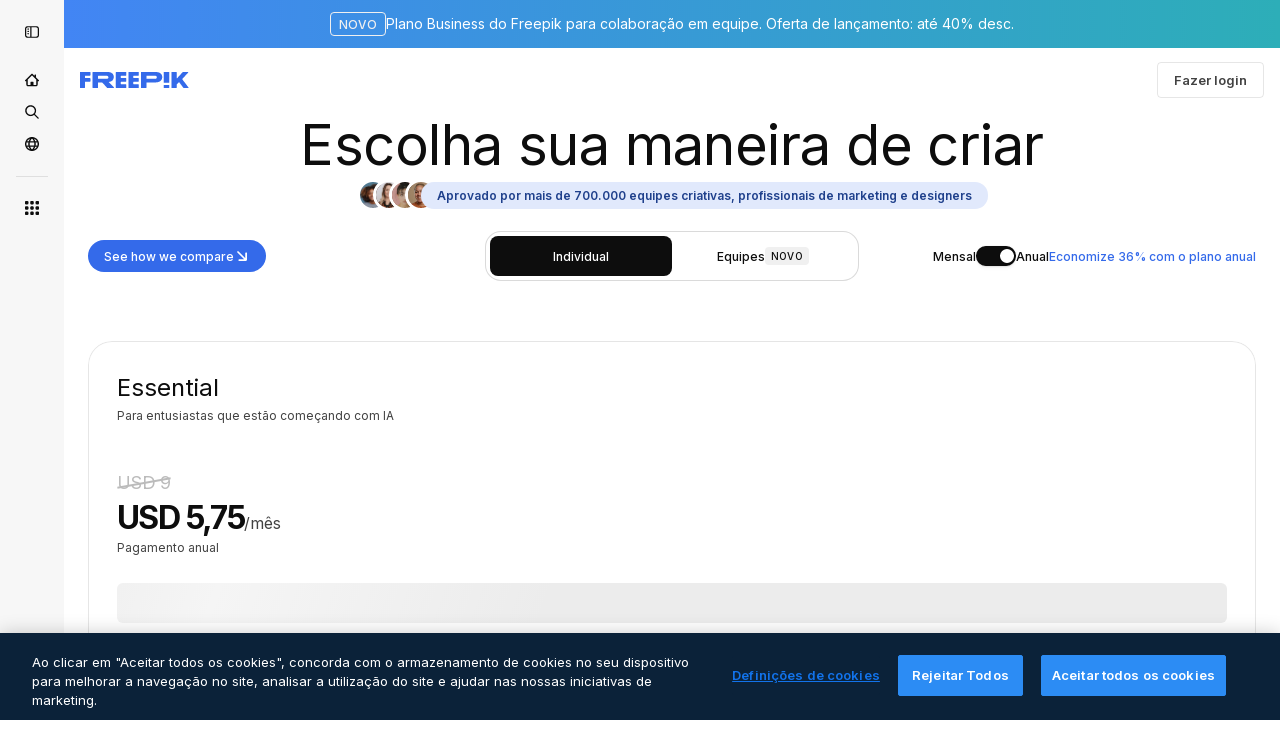

--- FILE ---
content_type: text/javascript
request_url: https://static.cdnpk.net/_next/static/chunks/5578-05d5f29a126bd130.js
body_size: 35036
content:
!function(){try{var e="undefined"!=typeof window?window:"undefined"!=typeof global?global:"undefined"!=typeof self?self:{},t=(new e.Error).stack;t&&(e._sentryDebugIds=e._sentryDebugIds||{},e._sentryDebugIds[t]="487bad84-8b42-4d70-9ede-fc1aa6e7fbb6",e._sentryDebugIdIdentifier="sentry-dbid-487bad84-8b42-4d70-9ede-fc1aa6e7fbb6")}catch(e){}}(),(self.webpackChunk_N_E=self.webpackChunk_N_E||[]).push([[5578,1280,4925,3760],{93760:function(e,t,s){"use strict";s.r(t),s.d(t,{CampaignBanner:function(){return O}});var a=s(97458),r=s(75371),n=s(87840),l=s(67976),i=s(55146);s(63322);var o=s(22319),c=(0,o.c)({defaultClassName:"_lk21hp1 _lk21hp0 $overflow-hidden $h-auto",variantClassNames:{template:{base:"_lk21hp2",upper:"_lk21hp3",column:"$h-full $grid $items-center $text-center",attribution:"$m-10 $mt-0 $rounded-md $hidden xl:$block"}},defaultVariants:{},compoundVariants:[]}),d="_lk21hp6 $mx-auto $h-full",u=(0,o.c)({defaultClassName:"_lk21hp7 $relative $px-20 $flex",variantClassNames:{upper:{true:"$h-full $max-w-500 $py-45 $flex-col $items-start $justify-center $gap-5",false:"$py-20 $text-center $flex-col xs:$flex-row $items-center $justify-center $gap-15 xs:$gap-30"}},defaultVariants:{upper:!1},compoundVariants:[]}),x="$mt-25",p=(0,o.c)({defaultClassName:"_lk21hpg $font-bold",variantClassNames:{upper:{false:"$sprinkles-text-xl",true:"$sprinkles-text-xl lg:$sprinkles-text-2xl"}},defaultVariants:{upper:!1},compoundVariants:[]}),m=(0,o.c)({defaultClassName:"_lk21hpa",variantClassNames:{template:{base:"$sprinkles-text-xl $hidden xl:$block",upper:"$sprinkles-text-xs lg:$sprinkles-text-base $font-bold $block",column:"$sprinkles-text-xs $font-bold $block",attribution:"$hidden"}},defaultVariants:{template:"base"},compoundVariants:[]}),f=s(90052),g=s(49558),h=s(25983),b=s(52983);let j=()=>{let{location:e,config:{content:{banner_url:t,text_button:s}}}=(0,i.t)(),r=(0,b.useMemo)(()=>({location:e}),[e]),[n,l]=(0,g.n9)(r),o=(0,h.L3)();return(0,b.useEffect)(()=>{n()},[n]),(0,a.jsx)("a",{href:(e=>{if(e===f.a5){let[t,s]=e.split("?"),a=o(t);return s?"".concat(a,"?").concat(s):a}return o(e)})(t),className:"_lk21hpk $inline-block $whitespace-nowrap $py-10 $px-25 $rounded-md $sprinkles-text-base $font-semibold $leading-normal $transition-all",onClick:()=>l(),children:s})},v=()=>{let{config:{colors:e}}=(0,i.t)();return(0,a.jsx)("style",{children:"\n      :root {\n        ".concat(Object.keys(e).map(t=>"--campaign-".concat(t,": ").concat(e[t])).join(";"),"\n      }\n  ")})},y=()=>Date.now(),N=e=>e>9?"".concat(e):"0".concat(e),C=e=>"".concat(N(Math.floor(e/36e5)),":").concat(N(Math.floor(e%36e5/6e4)),":").concat(N(Math.floor(e%6e4/1e3))),w=C(0),k=e=>{let t=e-y();return t<=0?w:C(t)},I=e=>{let[t,s]=(0,b.useState)(()=>k(e));return(0,b.useEffect)(()=>{let t;let a=()=>{let r=k(e);s(r),r!==w&&(t=setTimeout(a,1e3))};return a(),()=>{clearTimeout(t)}},[e]),t};var P=s(10893);let F=()=>{let{config:e}=(0,i.t)(),t=I(new Date(e.end).getTime());return(0,a.jsx)("span",{className:"_lk21hpl $inline-block $w-90 $rounded-sm $text-center",children:t})},S=()=>{let{countdown:e}=(0,i.t)();return e?(0,a.jsx)("span",{className:"_lk21hpm $whitespace-nowrap $sprinkles-text-base $font-semibold",children:(0,a.jsx)(P.cC,{i18nKey:"common:onlyLeft",components:{1:(0,a.jsx)(F,{})}})}):null},A=()=>{let{template:e,config:{content:{text_price_annual:t}}}=(0,i.t)();return(0,a.jsx)("span",{className:p({upper:"upper"===e}),children:(0,a.jsx)("span",{className:"_lk21hpj",dangerouslySetInnerHTML:{__html:t}})})},_=()=>{let{countdown:e,template:t,config:{content:{title:s}}}=(0,i.t)();return e||""===s?null:(0,a.jsx)("span",{className:m({template:t}),children:(0,a.jsx)("span",{className:"_lk21hpf",dangerouslySetInnerHTML:{__html:s}})})},R=()=>{let{template:e}=(0,i.t)();return(0,a.jsxs)(a.Fragment,{children:[(0,a.jsx)(v,{}),(0,a.jsx)("div",{className:c({template:e}),children:(0,a.jsxs)("div",{className:u(),children:[(0,a.jsx)(_,{}),(0,a.jsx)(A,{}),(0,a.jsx)(S,{}),(0,a.jsx)(j,{})]})})]})};var T=s(18503);let E=()=>(0,a.jsxs)(a.Fragment,{children:[(0,a.jsx)(v,{}),(0,a.jsx)("div",{className:c({template:"column"}),children:(0,a.jsx)("div",{className:d,children:(0,a.jsxs)("div",{className:(0,T.m)("$items-center",u({upper:!0})),children:[(0,a.jsx)(_,{}),(0,a.jsx)(A,{}),(0,a.jsx)(S,{}),(0,a.jsx)("div",{className:x,children:(0,a.jsx)(j,{})})]})})})]});var M=s(98821),B=s.n(M);let q=()=>{let{location:e,countdown:t,config:{images:s,content:{text_expire:r}}}=(0,i.t)(),n=(0,b.useMemo)(()=>"pricing"!==e?(0,a.jsx)("div",{className:x,children:(0,a.jsx)(j,{})}):t?null:(0,a.jsx)("span",{className:"_lk21hpo $sprinkles-text-xs $mt-10",children:r}),[e,t,r]);return(0,a.jsxs)(a.Fragment,{children:[(0,a.jsx)(v,{}),(0,a.jsx)("div",{className:c({template:"upper"}),children:(0,a.jsx)("div",{className:d,children:(0,a.jsxs)("div",{className:u({upper:!0}),children:[(0,a.jsx)(_,{}),(0,a.jsx)(A,{}),(0,a.jsx)(S,{}),n,(0,a.jsx)(B(),{className:"_lk21hpn $h-full $absolute $top-0 $object-contain $hidden sm:$block",src:"".concat(s.right,".webp"),width:947,height:322,alt:"Campaign Image"})]})})})]})},G=()=>{let{template:e}=(0,i.t)();return"upper"===e?(0,a.jsx)(q,{}):"column"===e?(0,a.jsx)(E,{}):(0,a.jsx)(R,{})},O=e=>{let{location:t}=e,{config:s,countdown:i}=(0,n.y)(),o=(0,l.p)(t);return s&&o?(0,a.jsx)(r.h,{location:t,config:s,countdown:i,children:(0,a.jsx)(G,{})}):null}},3792:function(e,t,s){"use strict";s.d(t,{h:function(){return d}});var a=s(97458),r=s(16388),n=s.n(r);let l=Object.freeze({"&":"&amp;","<":"&lt;",">":"&gt;",'"':"&quot;","'":"&apos;"}),i=RegExp("[".concat(Object.keys(l).join(""),"]"),"g"),o=e=>l[e],c=(e,t)=>{switch(typeof t){case"object":if(null===t)return;return t;case"number":case"boolean":case"bigint":return t;case"string":return t.replace(i,o);default:return}},d=e=>{let{data:t}=e;return(0,a.jsx)(n(),{children:(0,a.jsx)("script",{type:"application/ld+json",dangerouslySetInnerHTML:{__html:JSON.stringify(t,c)}})})}},54256:function(e,t,s){"use strict";s.d(t,{h:function(){return a.h}});var a=s(3792)},32644:function(e,t,s){"use strict";s.r(t),s.d(t,{Notifications:function(){return y}});var a=s(97458),r=s(770),n=s(54152),l=s(72118),i=s(52983);let o=()=>{let[e,t]=(0,i.useState)(""),[s,o]=(0,i.useState)(!1);return((0,i.useEffect)(()=>{let e=l.Z.get("FP_SBX");e&&t(e.replace("ta-sbx-",""))},[]),""===e)?null:(0,a.jsx)("button",{type:"button",className:"fixed flex items-center text-white text-xs font-semibold top-20 left-0 px-1 py-3 h-6 rounded-tr rounded-br z-10","aria-label":"Sandbox info",onClick:()=>o(e=>!e),style:{backgroundColor:"#ff7d6a"},children:s?(0,a.jsx)("span",{className:"px-2",children:e}):(0,a.jsx)(r.J,{as:n.Z,size:"sm"})})};var c=s(15880),d=s(14581),u=s(27706),x=s(53344),p=s.n(x),m=s(10893),f=s(54455),g=s(57194),h=s(85229);let b=p()(()=>s.e(4848).then(s.bind(s,14848)).then(e=>e.WinbackModal),{loadableGenerated:{webpack:()=>[14848]},ssr:!1}),j=()=>{let{isUserWinback:e}=(0,h.l)();return e?(0,a.jsx)(v,{}):null},v=()=>{let{t:e}=(0,m.$G)("purchases"),t=(0,f.E)();return(0,a.jsxs)(a.Fragment,{children:[(0,a.jsx)(d.b,{type:"danger",icon:u.Z,button:(0,a.jsx)(g.O,{isTopNotification:!0}),permanent:!0,children:(0,a.jsx)(m.cC,{t:e,i18nKey:t?"subscriptionOnHold":"subscriptionTeamAdminContact",components:{1:(0,a.jsx)("strong",{})}})}),(0,a.jsx)(b,{})]})},y=()=>(0,a.jsxs)(a.Fragment,{children:[(0,a.jsx)(o,{}),(0,a.jsx)(j,{}),(0,a.jsx)(c.en,{})]})},47149:function(e,t,s){"use strict";s.r(t),s.d(t,{Seo:function(){return p}});var a=s(97458),r=s(45227),n=s(25983),l=s(70727),i=s(16388),o=s.n(i),c=s(52983),d=s(12976);let u=[{rel:"preconnect",href:"https://img.freepik.com"},{rel:"preconnect",href:d.p},{rel:"preconnect",href:"https://static.cdnpk.net"},{rel:"dns-prefetch",href:"https://img.freepik.com"}],x=e=>{let{title:t,description:s,url:a,image:r,hashtags:n=[],type:l}=e;return(0,c.useMemo)(()=>{let e=null!=r?r:{url:"".concat(d.p,"/meta-tags-social/og-freepik-home-en.png?w=1200&h=675"),width:1200,height:675},i="".concat(s).concat(n.length>0?" ".concat(n.map(e=>"#".concat(e)).join(" ")):"");return[{property:"og:title",content:t},{property:"og:description",content:i},{property:"og:type",content:l},{property:"og:url",content:a},{property:"og:image",content:e.url},{property:"og:image:width",content:"".concat(e.width)},{property:"og:image:height",content:"".concat(e.height)},{property:"og:image:alt",content:t},{property:"og:site_name",content:"Freepik"},{property:"fb:admins",content:"1031507953"},{property:"twitter:card",content:"summary_large_image"},{property:"twitter:site",content:"@freepik"},{property:"twitter:creator",content:"@freepik"},{property:"twitter:title",content:t},{property:"twitter:image:src",content:e.url},{property:"twitter:url",content:a},{property:"twitter:description",content:i}]},[r,s,n,t,l,a])},p=e=>{var t;let{title:s,description:i,cdns:d,image:p,alternates:m,noIndex:f=!1,excludeCanonical:g=!1,replaceCanonical:h=[],hashtags:b,forceUrl:j,type:v="article",ogTitle:y,ogDescription:N,onlyNoIndex:C=!1}=e,w=(0,n.ZK)(),k=(0,r.to)({withParams:!1,replacePaths:!0}),I=(0,r.to)({withQuery:!1,withParams:!1,replacePaths:!0}),P=x({title:null!=y?y:s,description:null!=N?N:i,url:null!=j?j:k,image:p,hashtags:b,type:v}),F=(0,c.useMemo)(()=>h.reduce((e,t)=>{let{matcher:s,replace:a}=t;return e.replace(s,a)},I),[I,h]);return(0,a.jsxs)(o(),{children:[(0,a.jsx)("title",{children:s}),i&&(0,a.jsx)("meta",{name:"description",content:i}),P.map(e=>{let{property:t,content:s}=e;return(0,a.jsx)("meta",{property:t,content:s},t)}),u.map(e=>{let{rel:t,href:s,crossOrigin:r}=e;return(0,a.jsx)("link",{rel:t,href:s,crossOrigin:r},"".concat(t,"-").concat(s,"-").concat(r))}),null==d?void 0:d.map(e=>(0,a.jsx)("link",{rel:"dns-prefetch",href:e},e)),(0,a.jsx)("meta",{name:"p:domain_verify",content:"fdda3a988da750af54ad90466dd90119"}),(0,a.jsx)("meta",{name:"facebook-domain-verification",content:"3oh58risl8zubokve93o200pvyihj0"}),(0,a.jsx)("meta",{name:"robots",content:"max-image-preview:large"}),(0,a.jsx)("meta",{name:"lang",content:w}),C&&(0,a.jsx)("meta",{name:"robots",content:"noindex"}),!C&&(f||l.tp.includes(w))&&(0,a.jsx)("meta",{name:"robots",content:"noindex, nofollow, noarchive"}),!g&&(0,a.jsx)("link",{rel:"canonical",href:null!=j?j:F}),null==m?void 0:null===(t=m.langs)||void 0===t?void 0:t.filter(e=>!l.tp.includes(e.lang)).map(e=>{let{href:t,lang:s}=e;return(0,a.jsx)("link",{rel:"alternate",hrefLang:s,href:t},s)}),(null==m?void 0:m.default)&&(0,a.jsx)("link",{rel:"alternate",hrefLang:"x-default",href:null==m?void 0:m.default}),"en"===w&&(0,a.jsx)("link",{rel:"manifest",href:"/manifest.json"})]})}},19205:function(e,t,s){"use strict";s.d(t,{Z:function(){return sz}});var a=s(97458),r=s(54606),n=s(83897),l=s(22196),i=s(58932),o=s(73506),c=s(99881),d=s(84925),u=s(57291),x=s(98821),p=s.n(x),m=s(10893),f=s(52215);let g="".concat(f.pD,"/pricing"),h=[{src:"".concat(g,"/images/logos/google.svg?v=1"),alt:"Google"},{src:"".concat(g,"/images/logos/ogilvy.svg?v=1"),alt:"Ogilvy"},{src:"".concat(g,"/images/logos/nubank.svg?v=1"),alt:"Nubank"},{src:"".concat(g,"/images/logos/hello-fresh.svg?v=1"),alt:"Hellofresh"},{src:"".concat(g,"/images/logos/coca-cola.svg?v=1"),alt:"Cocacola"},{src:"".concat(g,"/images/logos/snowflake.svg?v=1"),alt:"Snowflake"}];s(36126);var b="_1d4hjnt0";let j=e=>{let{className:t,classNameContainer:s,classNameLogo:r,title:n,brands:l=h}=e,{t:i}=(0,m.$G)("pricingPlans"),o=null!=n?n:i("trustedByTitle");return(0,a.jsx)("section",{className:(0,u.cx)(t,"px-5"),children:(0,a.jsxs)("div",{className:(0,u.cx)("$flex $flex-col $justify-center $items-center $gap-20 text-surface-foreground-2 $px-20 md:$px-0",s),children:[(0,a.jsx)("p",{children:o}),(0,a.jsx)("div",{className:"$flex $items-center $justify-center $flex-wrap $gap-x-50 $gap-y-30",children:l.map(e=>{var t,s;return(0,a.jsx)("div",{className:b,children:(0,a.jsx)(p(),{loading:"lazy",src:e.src,alt:e.alt,width:null!==(t=e.width)&&void 0!==t?t:110,className:(0,u.cx)(b,r),height:null!==(s=e.height)&&void 0!==s?s:40})},e.alt)})})]})})};var v=s(36773),y=s(9439),N=s(82677),C=s(49558),w=s(52983);let k=async e=>{let{saasquatchToken:t,firstName:s,referable:a=!1}=e;try{let e=await fetch("/api/impact/upsert-user",{method:"PUT",headers:{"Content-Type":"application/json"},body:JSON.stringify({cookies:t,...s&&{firstName:s},...a&&{referable:a}})});if(!e.ok)return{success:!1,error:"Impact API request failed with status ".concat(e.status,": ").concat(e.statusText)};let r=await e.json();return{success:!0,data:r}}catch(e){return{success:!1,error:"".concat(e instanceof Error?e.message:"Unknown error")}}};var I=s(75152);let P=()=>{let{checkReferralParams:e}=(0,I.N)();(0,w.useEffect)(()=>{let t=e();if(!(null==t?void 0:t.impactToken))return;let{impactToken:s}=t;(async()=>{try{let e=await k({saasquatchToken:s});if(!e.success){console.error("Error upserting user to referral program",e.error);return}}catch(e){console.error("Error processing referral program:",e)}})()},[e])};var F=s(20824),S=s(83692),A=s(7616),_=s(53344),R=s.n(_),T=s(47149),E=s(32644),M=s(16142),B=s(77383),q=s(50457),G=s(3736),O=s(72234),$=s(68147),V=s(91066),z=s(54066),D=s(99457),U=s(50940),K=s(52808),W=s(71393);let L=e=>{let{initialCouponId:t,initialFrequency:s,initialIndividualPrices:a,initialBusinessPrices:r,initialSeats:n,initialView:l,shouldAwaitForCampaign:i}=e,o=(0,$.I)(),c=(0,O.HI)(),{onSelectPlan:d,onViewItemList:u}=(0,D.s)(),x=(0,w.useRef)(null),p=(0,w.useRef)(!0),[m,f]=(0,w.useState)(!0),[g,h]=(0,w.useState)(l),[b]=(0,w.useState)(a),[j,v]=(0,w.useState)(r),[y,N]=(0,w.useState)(n),[C,k]=(0,w.useState)(s),I=(0,z.c)(y,500),P="individual"===g?b:j,{pricesWithIsActive:F,purchase:S}=(0,U.CH)({prices:b,wallet:c}),A=F.findIndex(e=>e.isActive),_=-1!==A?F[A]:null,R=(0,U.mn)({prices:F,activePlan:_,purchase:S,frequency:C,wallet:c}),T=(0,W.c)(P),{purchase:E,pricesWithIsActive:M}=(0,U.CH)({prices:P,wallet:c}),B=M.findIndex(e=>e.isActive),q=-1!==B?M[B]:null;return(0,w.useEffect)(function(){var e;m&&(f(!1),u({currency:(null===(e=a[0])||void 0===e?void 0:e.price_currency)||"-",items:a,userId:o}))},[u,a,o,m]),(0,w.useEffect)(function(){if("business"!==g)return;if(p.current&&(p.current=!1,I===n)){x.current=I;return}if(x.current===I)return;let e=Math.max(2,Math.min(30,I));if(e!==I){N(e);return}x.current=I;let s=!1;return(async()=>{let e=await (0,K.g)({seats:I,couponId:t});!s&&e.success&&v(e.data)})(),()=>{s=!0}},[I,n,t,g]),{individualPrices:b,businessPrices:j,currentPrices:(0,U.mn)({prices:M,activePlan:q,purchase:E,frequency:C,wallet:c}),frequency:C,seats:y,selectedView:g,purchase:E,isValidURLCoupon:!!T&&!i,onChangeFrequency:k,onChangeSeats:e=>{N(Math.max(2,Math.min(30,e)))},onChangeView:e=>{h(e)},onSelectPlan:e=>{let t=P.find(t=>t.product_product_code===e&&t.price_frequency===C);if(t){let e=(0,V.G)(t.price_amount_cents,t.price_currency);d({userId:o,users:y,currency:t.price_currency,price:e,item:t})}},finalIndividualProcessedPrices:R}};var H=s(67976),Z=s(57130),J=s(78364),Y=s(93760);s(7828);var Q=s(34688);let X=e=>{let{images:t}=e,{t:s}=(0,m.$G)(B.Oo),{onFormatNumber:r}=(0,Q.D)();return(0,a.jsxs)("div",{className:"flex w-full items-center justify-center -space-x-4",children:[(0,a.jsx)("div",{className:"flex items-center -space-x-4",children:t.map(e=>(0,a.jsx)(p(),{src:e,width:32,draggable:!1,height:32,alt:s("avatar"),className:"rounded-full border-3 border-surface-0 object-cover"},e))}),(0,a.jsx)("div",{className:"flex items-center overflow-hidden rounded-full bg-piki-blue-100 px-4 py-1 text-xs text-piki-blue-700 xs:mt-0 dark:bg-piki-blue-700 dark:text-piki-blue-100",children:(0,a.jsx)("span",{className:"inline-block w-full truncate font-semibold",children:s("creativesWorldWideWithValue",{value:r(B.f)})})})]})},ee="".concat(f.pD,"/pricing/images/avatars/"),et=["".concat(ee,"17.webp"),"".concat(ee,"18.webp"),"".concat(ee,"19.webp"),"".concat(ee,"20.webp")],es=e=>{let{className:t,headingLevel:s="h2",...r}=e;return(0,a.jsx)(s,{className:(0,u.cx)("text-center text-4xl font-normal text-surface-foreground-0 lg:text-5xl",t),...r})},ea=()=>{let{t:e}=(0,m.$G)(B.Oo);return(0,a.jsxs)("div",{className:"relative mb-4 flex w-full flex-col items-center justify-center gap-3.5 text-center lg:mb-5 lg:gap-5",children:[(0,a.jsx)(es,{headingLevel:"h1",className:"text-[32px] md:text-[44px] lg:text-[56px]",children:e("pageBannerTitle")}),(0,a.jsx)(X,{images:et})]})},er=()=>(0,a.jsx)(ea,{});var en=s(33523);let el=()=>(0,a.jsx)("div",{"data-testid":"skeleton-banner",className:"_fmqche0 $w-full",children:(0,a.jsx)(en.O.Rect,{className:"$h-full $w-full"})}),ei=e=>{let{hasCampaign:t}=e,s=(0,A.Dv)(Z.B),r=(0,H.p)("pricing"),n=(0,N.Aw)("CAMPAIGNS");return t||n?s?r?(0,a.jsx)("div",{className:(0,J.W)("$mt-10","_fmqche0"),children:(0,a.jsx)(Y.CampaignBanner,{location:"pricing"})}):(0,a.jsx)(er,{}):(0,a.jsx)(el,{}):(0,a.jsx)(er,{})};s(81607);var eo=s(943),ec=s(91440),ed=s(87995),eu=s(39995),ex=s(58058),ep=s.n(ex),em=s(73275),ef=s(37222),eg=s(48906),eh=s(54256);let eb=e=>{let{currentUrl:t,domain:s,offersSchema:a,faqsSchema:r,language:n,t:l}=e;return{"@context":"https://schema.org","@graph":[{"@type":"WebPage",url:t,"@id":"".concat(t,"#webpage"),name:l("seoTitle"),description:l("seoMetaDescription"),headline:l("seoHeadline"),inLanguage:n,isPartOf:{"@type":"WebSite","@id":"".concat(s,"/#website"),url:"".concat(s,"/")},offers:a,subjectOf:{"@type":"FAQPage","@id":"".concat(t,"#faq"),mainEntity:r}}]}},ej=(e,t)=>e.map(e=>({"@type":"Question",name:e.title,acceptedAnswer:{"@type":"Answer",text:"".concat(t(e.content.props.i18nKey).replace(/(<([^>]+)>)/gi,""))}})),ev=e=>{var t,s;let{priceOffers:a,offers:r}=e.reduce((e,t)=>{var s,a;let r=null!==(a=null===(s=t.price_coupon)||void 0===s?void 0:s.coupon_price_calculated)&&void 0!==a?a:t.price_amount_cents,n=(0,V.G)(r,t.price_currency);e.priceOffers.push(n);let l="Freepik ".concat(t.product_name," ").concat(t.price_frequency," plan");return e.offers.push({"@type":"Offer",priceSpecification:{"@type":"UnitPriceSpecification",price:n.toString(),priceCurrency:t.price_currency,name:l,referenceQuantity:{"@type":"QuantitativeValue",value:"1",unitCode:"yearly"===t.price_frequency?"ANN":"MON"}}}),e},{priceOffers:[],offers:[]}),n=null!==(s=null===(t=e[0])||void 0===t?void 0:t.price_currency)&&void 0!==s?s:"-",l=e.length.toString();return{"@type":"AggregateOffer",highPrice:Math.max(...a).toString(),lowPrice:Math.min(...a).toString(),offerCount:l,priceCurrency:n,offers:r}},ey=e=>{let{initialPrices:t,faqsContent:s}=e,r=(0,em.Z)(),n=(0,eg.L3)(),{domain:l}=(0,ef.V)(),{t:i}=(0,m.$G)(B.Oo),o=(0,w.useMemo)(()=>eb({currentUrl:"".concat(l).concat(n("/pricing")),language:r,domain:l,faqsSchema:ej(s,i),offersSchema:ev(t),t:i}),[l,n,r,s,i,t]);return(0,a.jsx)(eh.h,{data:o})},eN=e=>{let{content:t,initialPrices:s}=e,{t:r}=(0,m.$G)(B.Oo);return(0,a.jsxs)("section",{className:"mx-auto max-w-screen-lg py-10 lg:py-16",children:[(0,a.jsxs)("div",{className:"flex flex-col gap-4 pb-6 lg:pb-10",children:[(0,a.jsx)(es,{headingLevel:"h3",children:r("faqs.faqsTitle")}),(0,a.jsx)(m.cC,{t:r,className:"flex flex-wrap items-center gap-1 text-base text-surface-foreground-2",parent:"p",i18nKey:"faqs.description",components:{translateSupportUrl:(0,a.jsx)(eC,{})}})]}),(0,a.jsx)(eu.c2,{variant:"underline",children:t.map(e=>{let{title:t,content:s}=e;return(0,a.jsxs)(eu.Qd,{children:[(0,a.jsx)(eu.vK,{className:"pb-8 text-lg font-medium",children:t}),(0,a.jsx)(eu._p,{className:"text-base",forceMount:!0,children:s})]},t)})}),(0,a.jsx)(m.cC,{t:r,parent:"p",className:"pt-8 text-sm text-surface-foreground-2",i18nKey:"faqs.faqsExtraCredits",components:{linkPage:(0,a.jsx)(ep(),{className:"cursor-pointer text-surface-foreground-accent-0",href:B.YJ,target:"_blank"})}}),(0,a.jsx)(ey,{initialPrices:s,faqsContent:t})]})},eC=e=>{let{children:t,url:s}=e,r=(0,ed.z)();return s?(0,a.jsxs)(ep(),{href:r(s),className:"flex cursor-pointer items-center gap-2 text-surface-foreground-accent-0",target:"_blank",rel:"noopener noreferrer",children:[t,(0,a.jsx)(ec.D,{name:"arrow-top-right",size:"lg"})]}):null};var ew=s(40197);let ek=e=>{let{t}=e;return[{title:t("faqs.business.faqs1Title"),content:(0,a.jsx)(m.cC,{t:t,i18nKey:"faqs.business.faqs1Content",components:{p:(0,a.jsx)(eF,{})}})},{title:t("faqs.business.faqs2Title"),content:(0,a.jsx)(m.cC,{t:t,i18nKey:"faqs.business.faqs2Content",components:{p:(0,a.jsx)(eF,{}),ul:(0,a.jsx)(eS,{}),li:(0,a.jsx)("li",{}),strong:(0,a.jsx)(eA,{})}})},{title:t("faqs.business.faqs3Title"),content:(0,a.jsx)(m.cC,{t:t,i18nKey:"faqs.business.faqs3Content",components:{p:(0,a.jsx)(eF,{}),ul:(0,a.jsx)(eS,{}),li:(0,a.jsx)("li",{}),strong:(0,a.jsx)(eA,{})}})},{title:t("faqs.business.faqs4Title"),content:(0,a.jsx)(m.cC,{t:t,i18nKey:"faqs.business.faqs4Content",components:{p:(0,a.jsx)(eF,{}),strong:(0,a.jsx)(eA,{})}})},{title:t("faqs.business.faqs5Title"),content:(0,a.jsx)(m.cC,{t:t,i18nKey:"faqs.business.faqs5Content",components:{p:(0,a.jsx)(eF,{})}})},{title:t("faqs.business.faqs6Title"),content:(0,a.jsx)(m.cC,{t:t,i18nKey:"faqs.business.faqs6Content",components:{p:(0,a.jsx)(eF,{})}})},{title:t("faqs.business.faqs7Title"),content:(0,a.jsx)(m.cC,{t:t,i18nKey:"faqs.business.faqs7Content",components:{p:(0,a.jsx)(eF,{}),ul:(0,a.jsx)(eS,{}),li:(0,a.jsx)("li",{}),strong:(0,a.jsx)(eA,{})}})},{title:t("faqs.business.faqs8Title"),content:(0,a.jsx)(m.cC,{t:t,i18nKey:"faqs.business.faqs8Content",components:{p:(0,a.jsx)(eF,{}),ul:(0,a.jsx)(eS,{}),li:(0,a.jsx)("li",{}),strong:(0,a.jsx)(eA,{})}})},{title:t("faqs.business.faqs9Title"),content:(0,a.jsx)(m.cC,{t:t,i18nKey:"faqs.business.faqs9Content",components:{p:(0,a.jsx)(eF,{}),ul:(0,a.jsx)(eS,{}),li:(0,a.jsx)("li",{})}})},{title:t("faqs.business.faqs10Title"),content:(0,a.jsx)(m.cC,{t:t,i18nKey:"faqs.business.faqs10Content",components:{p:(0,a.jsx)(eF,{})}})},{title:t("faqs.business.faqs11Title"),content:(0,a.jsx)(m.cC,{t:t,i18nKey:"faqs.business.faqs11Content",components:{p:(0,a.jsx)(eF,{})}})},{title:t("faqs.business.faqs12Title"),content:(0,a.jsx)(m.cC,{t:t,i18nKey:"faqs.business.faqs12Content",components:{p:(0,a.jsx)(eF,{})}})},{title:t("faqs.business.faqs13Title"),content:(0,a.jsx)(m.cC,{t:t,i18nKey:"faqs.business.faqs13Content",components:{p:(0,a.jsx)(eF,{})}})}]},eI=e=>{let{acceptableUsePolicyUrl:t,howAttributeUrl:s,language:r,licenseUrl:n,onFormatNumber:l,t:i,unlimitedWorkingLink:o}=e,c=l?{value:l(1e5)}:void 0;return[{title:i("faqs.faqs1Title"),content:(0,a.jsx)(m.cC,{t:i,i18nKey:"faqs.faqs1Content",components:{p:(0,a.jsx)(eF,{})}})},{title:i("faqs.faqs2Title"),content:(0,a.jsx)(m.cC,{t:i,i18nKey:"faqs.faqs2Content",components:{p:(0,a.jsx)(eF,{})}})},{title:i("faqs.faqs3Title"),content:(0,a.jsx)(m.cC,{t:i,i18nKey:"faqs.faqs3Content",components:{p:(0,a.jsx)(eF,{})}})},{title:i("faqs.faqs10Title"),content:(0,a.jsx)(m.cC,{t:i,i18nKey:"faqs.faqs10Content",values:c,components:{p:(0,a.jsx)(eF,{})}})},{title:i("faqs.faqs4Title"),content:(0,a.jsx)(m.cC,{t:i,i18nKey:"faqs.faqs4Content",components:{p:(0,a.jsx)(eF,{}),license:(0,a.jsx)(eP,{href:n}),attribution:(0,a.jsx)(eP,{href:s})}})},{title:i("faqs.faqs6Title"),content:(0,a.jsx)(m.cC,{t:i,i18nKey:"faqs.faqs6Content",components:{p:(0,a.jsx)(eF,{})}})},{title:i("faqs.faqs7Title"),content:(0,a.jsx)(m.cC,{t:i,i18nKey:"faqs.faqs7Content",components:{p:(0,a.jsx)(eF,{})}})},{title:i("faqs.faqs8Title"),content:(0,a.jsx)(m.cC,{t:i,i18nKey:"faqs.faqs8Content",components:{p:(0,a.jsx)(eF,{})}})},{title:i("faqs.faqs9Title"),content:(0,a.jsx)(m.cC,{t:i,i18nKey:"faqs.faqs9Content",components:{p:(0,a.jsx)(eF,{}),termsOfUse:(0,a.jsx)(eP,{href:"es"===r?B.lg.es:B.lg.en})}})},{title:i("faqs.faqs12Title"),content:(0,a.jsx)(m.cC,{t:i,i18nKey:"faqs.faqs12ContentV4",components:{p:(0,a.jsx)(eF,{}),strong:(0,a.jsx)(eA,{}),acceptableUsePolicyLink:(0,a.jsx)(eP,{href:t}),learnMoreLink:(0,a.jsx)(eP,{href:o})}})}]},eP=e=>{let{href:t,...s}=e;return(0,a.jsx)("a",{...s,href:t,className:"cursor-pointer text-surface-accent-0",target:"_blank",rel:"noopener noreferrer"})},eF=e=>{let{className:t,...s}=e;return(0,a.jsx)("p",{className:(0,ew.m6)("mb-5 text-sm text-surface-foreground-3 last:mb-0 [&:has(+ul)]:mb-0",t),...s})},eS=e=>{let{className:t,...s}=e;return(0,a.jsx)("ul",{className:(0,ew.m6)("mb-5 list-inside list-disc text-sm text-surface-foreground-3 last:mb-0",t),...s})},eA=e=>{let{className:t,...s}=e;return(0,a.jsx)("strong",{className:(0,ew.m6)("font-semibold",t),...s})},e_=e=>{let{initialPrices:t}=e,{t:s}=(0,m.$G)(B.Oo),r=(0,w.useMemo)(()=>ek({t:s}),[s]);return(0,a.jsx)(eN,{content:r,initialPrices:t})};var eR=s(25983),eT=s(43514);let eE=()=>{let{domain:e}=(0,eR.Vx)(),t=(0,eR.$T)("/legal/acceptable-use-policy");return"".concat(e).concat(t).concat(B.mY)},eM=e=>{let{initialPrices:t}=e,s=(0,eT.M)(B.mY),r=eE(),n=(0,eR.ZK)(),{t:l}=(0,m.$G)(B.Oo),{onFormatNumber:i}=(0,Q.D)(),o=B.d8,c=B.uM,d=(0,w.useMemo)(()=>eI({acceptableUsePolicyUrl:r,howAttributeUrl:o,language:n,licenseUrl:s,onFormatNumber:i,t:l,unlimitedWorkingLink:c}),[r,o,n,s,i,l,c]);return(0,a.jsx)(eN,{content:d,initialPrices:t})},eB=e=>{let{initialPrices:t,isNewTeamsActive:s,selectedView:r}=e;return s&&"business"===r?(0,a.jsx)(e_,{initialPrices:t}):(0,a.jsx)(eM,{initialPrices:t})};var eq=s(770),eG=s(25350),eO=s(34428);let e$=()=>{let{t:e}=(0,m.$G)(B.Oo),{isNewPricingVariant:t}=(0,q.C)();return(0,a.jsxs)("section",{className:"mx-auto my-7 flex max-w-screen-lg flex-col items-center justify-center pb-24",children:[(0,a.jsx)("h3",{className:"mb-4 text-center text-2xl font-semibold leading-normal text-surface-foreground-0",children:e("hereToHelpTitle")}),(0,a.jsx)(m.cC,{parent:"p",className:"text-center text-sm leading-normal text-surface-foreground-3",i18nKey:"hereToHelpText",t:e,components:{strong:(0,a.jsx)("span",{className:"font-semibold"})}}),(0,a.jsx)(eG.z,{size:"lg",asChild:!0,variant:"secondary",shape:t?"rounded":"rectangle",className:"mb-3 mt-8",children:(0,a.jsxs)(ep(),{href:B.YJ,target:"_blank",children:[e("hereToHelpItem1Title")," ",(0,a.jsx)(eq.J,{as:eO.Z})]})}),(0,a.jsx)("p",{className:"text-sm text-surface-foreground-3",children:e("hereToHelpItem1Text")})]})};var eV=s(8538),ez=s(37498),eD=s(77425),eU=s(20274),eK=s(22547);let eW=(e,t)=>e.some(e=>{var s;return e.price_frequency===t&&!!(null===(s=e.price_coupon)||void 0===s?void 0:s.coupon_id)}),eL={"FR-BASIC":"features.blockTitle1","FR-PREMIUMT":"features.blockTitle2","FR-MAGNIFIC":"features.blockTitle3","FR-PRO":"features.blockTitle4","FR-BUSINESS":"","FR-ENTERPRISE":"features.blockTitle5"},eH={"FR-BASIC":"features.assetsEssentialEquivalence","FR-PREMIUMT":"features.assetsPremiumEquivalence","FR-MAGNIFIC":"features.assetsMagnificEquivalence","FR-PRO":"features.assetsProEquivalence","FR-BUSINESS":"features.assetsMagnificEquivalence","FR-ENTERPRISE":"features.assetsEnterpriseEquivalence"},eZ={"FR-BASIC":!0,"FR-PREMIUMT":!0,"FR-MAGNIFIC":!0,"FR-PRO":!0,"FR-BUSINESS":!1,"FR-ENTERPRISE":!1},eJ={"FR-BASIC":["features.planNotIncludePremiumStock"]},eY={"FR-BASIC":["features.imageGenerationWithModels","features.videoAndAudioGenerationWithModels","features.spacesYourInfiniteCreativeCanvas","features.commercialAiLicense"],"FR-PREMIUMT":["features.accessToAllImageVideoAndAudioModels","features.trainCustomAiStylesCharactersAndProducts","features.unlimitedDownloadsOfStockAndAiAssets","features.premiumStockContent"],"FR-MAGNIFIC":["features.unlimitedVideoEditingProjectsPlusMagnificAndTopazUpscalers","features.svgDownloads","features.privateProjectsAndSpacesSharedEditingNeedsATeamPlan","features.usageBasedBillingForExtraCredits"],"FR-PRO":["features.lowestCostPerCreditPremium","features.upTo12ConcurrentGenerations","features.earlyAccessToAiFeatures"],"FR-BUSINESS":["benefits.accessToAllImageVideoAndAudioModels","benefits.spacesSharedCanvasForCreativeWorkflows","benefits.aiCreditsSharedAcrossUpTo30Seats","benefits.creditsValidFor1YearNoMonthlyResets","benefits.basicLegalIndemnificationForAiContent","benefits.commercialAiLicenseIncludingMusicRights","benefits.basicSSOAndUsageReporting","benefits.centralizedAdminControlWithUsageAndPermissionsPerUser","benefits.sharedProjectsWithSpecificTeamMembers","benefits.200MPhotosVideosAndGraphics"],"FR-ENTERPRISE":["features.unifiedAccess","features.legalIndemnification","features.unlimitedUsersCredits","features.rightsOver","features.enterpriseGradeSecurity","features.ssoSimplified","features.expertGuidance","features.evaluationPeriod","features.centralizedAdminControl"]},eQ={"FR-BASIC":"planBasicLegend","FR-PREMIUMT":"planPremiumLegend","FR-MAGNIFIC":"planMagnificLegend","FR-PRO":"planProLegend","FR-BUSINESS":"planBusinessLegend","FR-ENTERPRISE":"planEnterpriseLegend"},eX={"FR-PREMIUMT":{type:"gray",text:"features.premiumStockContent"},"FR-MAGNIFIC":{type:"blue",text:"features.unlimitedGenerations"},"FR-PRO":{type:"blue",text:"features.unlimitedGenerations"}},e0={"FR-MAGNIFIC":"features.legalUnlimitedGenerationsTooltip","FR-PRO":"features.legalUnlimitedGenerationsTooltip"},e1={"FR-MAGNIFIC":[{text:"features.assetsImagesAndVideoUnlimitedNanoBananaPro",tooltip:"features.assetsImagesAndVideoUnlimitedNanoBananaProTooltipPlanPremiumPlus"},{text:"features.unlimitedGenerationsInRelaxMode",tooltip:"features.unlimitedGenerationsInRelaxModeTooltip"},{text:"features.assetsImageGenerationAndEditingUnlimited",tooltip:"features.legalUnlimitedGenerationsTooltip"},{text:"features.assetsImagesAndVideoUnlimitedHailuoWan",tooltip:"features.legalUnlimitedGenerationsTooltip"}],"FR-PRO":[{text:"features.assetsImagesAndVideoUnlimitedNanoBananaPro",tooltip:"features.assetsImagesAndVideoUnlimitedNanoBananaProTooltipPlanPro"}]},e2={"FR-BASIC":[{text:"benefits.accessToAllImageVideoAndAudioModels",isIncluded:!0},{text:"benefits.spacesYourInfiniteCreativeCanvas",isIncluded:!0},{text:"benefits.proEditingTools",isIncluded:!0},{text:"benefits.musicVoiceAndSoundEffectsGeneration",isIncluded:!0},{text:"benefits.commercialAILicense",isIncluded:!0},{text:"benefits.trainAiStylesCharactersAndProducts"},{text:"benefits.200MPhotosVideosAndGraphics"},{text:"benefits.topazMagnificUpscalersNoIncluded"},{text:"benefits.topUpCreditsAnytime"},{text:"benefits.earlyAccessToAiFeatures"},{text:"benefits.lowestCostPerCredit"},{text:"benefits.creditsValidFor1YearNoMonthlyResets",textMonthly:"benefits.creditsValidFor1Month",isIncluded:!0}],"FR-PREMIUMT":[{text:"benefits.accessToAllImageVideoAndAudioModels",isIncluded:!0},{text:"benefits.spacesYourInfiniteCreativeCanvas",isIncluded:!0},{text:"benefits.proEditingTools",isIncluded:!0},{text:"benefits.musicVoiceAndSoundEffectsGeneration",isIncluded:!0},{text:"benefits.commercialAILicense",isIncluded:!0},{text:"benefits.trainAiStylesCharactersAndProducts",isIncluded:!0},{text:"benefits.200MPhotosVideosAndGraphics",isIncluded:!0},{text:"benefits.topazMagnificUpscalersNoIncluded"},{text:"benefits.topUpCreditsAnytime"},{text:"benefits.earlyAccessToAiFeatures"},{text:"benefits.lowestCostPerCredit"},{text:"benefits.creditsValidFor1YearNoMonthlyResets",textMonthly:"benefits.creditsValidFor1Month",isIncluded:!0}],"FR-MAGNIFIC":[{text:"benefits.accessToAllImageVideoAndAudioModels",isIncluded:!0},{text:"benefits.spacesYourInfiniteCreativeCanvas",isIncluded:!0},{text:"benefits.proEditingTools",isIncluded:!0},{text:"benefits.musicVoiceAndSoundEffectsGeneration",isIncluded:!0},{text:"benefits.commercialAILicense",isIncluded:!0},{text:"benefits.trainAiStylesCharactersAndProducts",isIncluded:!0},{text:"benefits.200MPhotosVideosAndGraphics",isIncluded:!0},{text:"benefits.topazMagnificUpscalers",isIncluded:!0},{text:"benefits.topUpCreditsAnytime",isIncluded:!0},{text:"benefits.earlyAccessToAiFeatures"},{text:"benefits.lowestCostPerCredit"},{text:"benefits.creditsValidFor1YearNoMonthlyResets",textMonthly:"benefits.creditsValidFor1Month",isIncluded:!0}],"FR-PRO":[{text:"benefits.accessToAllImageVideoAndAudioModels",isIncluded:!0},{text:"benefits.spacesYourInfiniteCreativeCanvas",isIncluded:!0},{text:"benefits.proEditingTools",isIncluded:!0},{text:"benefits.musicVoiceAndSoundEffectsGeneration",isIncluded:!0},{text:"benefits.commercialAILicense",isIncluded:!0},{text:"benefits.trainAiStylesCharactersAndProducts",isIncluded:!0},{text:"benefits.200MPhotosVideosAndGraphics",isIncluded:!0},{text:"benefits.topazMagnificUpscalers",isIncluded:!0},{text:"benefits.topUpCreditsAnytime",isIncluded:!0},{text:"benefits.earlyAccessToAiFeatures",isIncluded:!0},{text:"benefits.lowestCostPerCredit",isIncluded:!0,badge:{text:"benefits.lowestCostPerCreditCheaperBadge",variant:"default"}},{text:"benefits.creditsValidFor1YearNoMonthlyResets",textMonthly:"benefits.creditsValidFor1Month",isIncluded:!0}],"FR-BUSINESS":[{text:"benefits.accessToAllImageVideoAndAudioModels",isIncluded:!0},{text:"benefits.spacesSharedCanvasForCreativeWorkflows",isIncluded:!0},{text:"benefits.aiCreditsSharedAcrossUpTo30Seats",isIncluded:!0},{text:"",textMonthly:"benefits.3MonthCreditRollover",isIncluded:!0,textYearly:"benefits.1YearCreditRollover",badge:{text:"soon",variant:"outline"}},{text:"benefits.noMonthlyCreditResets",isIncluded:!0},{text:"benefits.basicLegalIndemnificationForAiContent",isIncluded:!0},{text:"benefits.commercialAiLicenseIncludingMusicRights",isIncluded:!0},{text:"benefits.basicSSOAndUsageReporting",isIncluded:!0,badge:{text:"soon",variant:"outline"}},{text:"benefits.centralizedAdminControlWithUsageAndPermissionsPerUser",isIncluded:!0},{text:"benefits.sharedProjectsWithSpecificTeamMembers",isIncluded:!0},{text:"benefits.200MPhotosVideosAndGraphics",isIncluded:!0},{text:"benefits.volumeBasedApiDiscounts"},{text:"benefits.accessToFreepikStudios"},{text:"benefits.onboardingTrainingAndTechnicalSupportWithDedicatedCSM"},{text:"benefits.aiModelPermissionsPerUserOrGroup"},{text:"benefits.enterpriseGradeSecurityAndCompliance"}],"FR-ENTERPRISE":[{text:"benefits.accessToAllImageVideoAndAudioModels",isIncluded:!0},{text:"benefits.spacesSharedCanvasForCreativeWorkflows",isIncluded:!0},{text:"benefits.aiCreditsSharedAcrossUnlimitedSeats",isIncluded:!0},{text:"benefits.3YearCreditRollover",isIncluded:!0,badge:{text:"soon",variant:"outline"}},{text:"benefits.noMonthlyCreditResets",isIncluded:!0},{text:"benefits.enterpriseLegalIndemnificationForAiContent",isIncluded:!0,tooltip:"benefits.enterpriseLegalIndemnificationForAiContentTooltip"},{text:"benefits.commercialAiLicenseIncludingMusicRights",isIncluded:!0},{text:"benefits.customSSOAndAdvancedUsageReporting",isIncluded:!0,tooltip:"benefits.customSSOAndAdvancedUsageReportingTooltip"},{text:"benefits.centralizedAdminControlWithUsageAndPermissionsPerUserOrGroup",isIncluded:!0},{text:"benefits.sharedProjectsWithSelectedTeamMembers",isIncluded:!0},{text:"benefits.200MPhotosVideosAndGraphics",isIncluded:!0},{text:"benefits.volumeBasedApiDiscounts",isIncluded:!0},{text:"benefits.accessToFreepikStudios",isIncluded:!0},{text:"benefits.onboardingTrainingAndTechnicalSupportWithDedicatedCSM",isIncluded:!0},{text:"benefits.aiModelPermissionsPerUserOrGroup",isIncluded:!0},{text:"benefits.enterpriseGradeSecurityAndCompliance",isIncluded:!0}]};var e5=s(54152),e3=s(67373),e4=s(89988);let e8=e=>{var t,s,r,n;let{plan:l,className:i}=e,{t:o}=(0,m.$G)(B.Oo),c=null!==(r=null===(t=eX[l.product_product_code])||void 0===t?void 0:t.text)&&void 0!==r?r:"",d=!!e0[l.product_product_code],u=null!==(n=e0[l.product_product_code])&&void 0!==n?n:"";return(0,a.jsx)("div",{className:i,children:eX[l.product_product_code]&&(0,a.jsxs)(e3.p,{color:null===(s=eX[l.product_product_code])||void 0===s?void 0:s.type,children:[(0,a.jsx)(m.cC,{parent:"span",t:o,i18nKey:c,components:{tooltip:(0,a.jsx)("span",{className:"hidden"})}}),d&&(0,a.jsx)(e6,{tooltip:u})]})})},e6=e=>{let{tooltip:t}=e,{t:s}=(0,m.$G)(B.Oo);return(0,a.jsx)(e4.T,{trigger:(0,a.jsx)("span",{className:"flex shrink-0 items-center",children:(0,a.jsx)(eq.J,{as:e5.Z,size:"sm"})}),children:(0,a.jsx)(m.cC,{t:s,i18nKey:t,components:{p:(0,a.jsx)("p",{className:"mb-5 leading-relaxed last:mb-0"}),strong:(0,a.jsx)("strong",{}),termsOfUse:(0,a.jsx)("a",{href:B.uM,className:"cursor-pointer font-semibold text-surface-foreground-2 underline",target:"_blank",rel:"noopener noreferrer"})}})})};var e9=s(94205);let e7=e=>{var t,s;let{plan:r}=e,{t:n}=(0,m.$G)(B.Oo);if("monthly"===r.price_frequency)return(0,a.jsx)(te,{children:n("billedMonthly")});let l=r.price_saved_calculated>0&&(null!==(s=null===(t=r.price_coupon)||void 0===t?void 0:t.coupon_value)&&void 0!==s?s:0)>0;return(0,a.jsxs)("p",{className:"flex items-center gap-1",children:[l&&(0,a.jsx)(tt,{frequency:r.price_frequency,currency:r.price_currency,priceSaved:r.price_saved_calculated}),(0,a.jsx)(te,{children:n("billedAnnually")})]})},te=e=>(0,a.jsx)("span",{className:"text-xs text-surface-foreground-2",...e}),tt=e=>{let{frequency:t,currency:s,priceSaved:r}=e,{t:n}=(0,m.$G)(B.Oo),{onFormat:l}=(0,e9.p)(),i=l({price:r,currency:s,shouldParsePriceToCents:!1}),o=n("monthly"===t?"month":"year");return(0,a.jsx)("span",{className:"text-xs font-medium text-surface-foreground-0",children:n("priceSavedCurrencyFrequency",{priceSaved:i,frequency:o})})};var ts=s(39909),ta=s(46914),tr=s(96065);let tn=e=>{let{className:t,textColorClassName:s="text-surface-accent-0"}=e;return(0,a.jsx)(eq.J,{as:ta.Z,size:"xs",className:(0,u.cx)("size-3.5",s,t)})},tl=e=>{let{className:t,textColorClassName:s="text-surface-foreground-4"}=e;return(0,a.jsx)(eq.J,{as:tr.Z,size:"xs",className:(0,u.cx)("size-3.5",s,t)})},ti=e=>{let{children:t,className:s,...r}=e;return(0,a.jsx)("div",{...r,className:(0,u.cx)("flex gap-2 pb-2 pt-1 text-xs",s),children:t})},to=()=>null,tc=e=>{let{tooltip:t}=e,{t:s}=(0,m.$G)(B.Oo);return(0,a.jsx)(e4.T,{trigger:(0,a.jsx)("span",{className:"ml-1 inline-block align-middle",children:(0,a.jsx)(eq.J,{as:e5.Z,size:"sm",className:"block"})}),children:(0,a.jsx)(m.cC,{t:s,i18nKey:t,components:{strong:(0,a.jsx)("strong",{})}})})},td=e=>(0,a.jsx)("span",{...e,className:"whitespace-nowrap"}),tu=e=>(0,a.jsx)("span",{...e,className:(0,u.cx)("ml-1 whitespace-nowrap rounded p-1 text-2xs font-semibold uppercase leading-[2%]","bg-neutral-900 text-neutral-50 dark:bg-neutral-50 dark:text-neutral-900")}),tx=e=>{let{tooltip:t}=e,{t:s}=(0,m.$G)(B.Oo);return(0,a.jsx)(e4.T,{trigger:(0,a.jsx)("span",{className:"ml-1 inline-block align-middle",children:(0,a.jsx)(eq.J,{as:e5.Z,size:"sm",className:"block"})}),children:(0,a.jsx)(m.cC,{t:s,i18nKey:t,components:{p:(0,a.jsx)("p",{className:"mb-5 leading-relaxed last:mb-0"}),strong:(0,a.jsx)("strong",{}),termsOfUse:(0,a.jsx)("a",{href:B.uM,className:"cursor-pointer font-semibold text-surface-foreground-2 underline",target:"_blank",rel:"noopener noreferrer"})}})})},tp=()=>null,tm=Object.assign(e=>{let{children:t,className:s}=e;return(0,a.jsx)("div",{className:s,children:t})},{CheckIcon:tn,CreditsRow:e=>{let{plan:t}=e,{t:s}=(0,m.$G)(B.Oo),{onFormatNumber:r}=(0,Q.D)(),{credits_image_to_spend:n,credits_monthly:l,credits_video_to_spend:i,credits_yearly:o,price_frequency:c,price_seats:d,product_product_code:u}=t;if("FR-ENTERPRISE"===u)return null;let x="monthly"===c,p=d>1;return(0,a.jsxs)(ti,{className:"flex gap-2",children:[(0,a.jsx)(tn,{className:"mt-0.5 shrink-0"}),(0,a.jsx)(m.cC,{parent:"span",t:s,i18nKey:p?"features.creditsWithValuePerSeat":"features.creditsWithValueExtended",values:{credits:r(x?l:o),perUser:p?"/".concat(s("user")):"",frequency:s(x?"month":"year"),images:r(n),videos:r(i)},components:{tooltip:(0,a.jsx)(to,{}),badge:(0,a.jsx)("span",{className:"ml-1 rounded bg-piki-blue-100 p-1 text-2xs font-semibold uppercase leading-[2%] text-piki-blue-900"}),strong:(0,a.jsx)("span",{className:"font-semibold"})}})]})},CrossIcon:tl,FeaturesRows:e=>{let{rows:t=[],variant:s="default",icon:r,className:n}=e,{t:l}=(0,m.$G)(B.Oo);return t.length?(0,a.jsx)("div",{"data-testid":"features-rows",className:(0,u.cx)("horizontal"===s&&"grid [grid-template-columns:repeat(3,1fr)]"),children:t.map(e=>(0,a.jsxs)(ti,{children:[r,(0,a.jsx)(m.cC,{parent:"span",t:l,i18nKey:e,className:n,components:{tooltip:(0,a.jsx)(tc,{tooltip:"".concat(e,"Tooltip")}),badge:(0,a.jsx)("span",{className:"ml-1 rounded bg-piki-blue-100 p-1 text-2xs font-semibold uppercase leading-[2%] text-piki-blue-900"})}})]},e))}):null},UnlimitedRow:e=>{let{plan:t}=e,{t:s}=(0,m.$G)(B.Oo),r=null==e1?void 0:e1[t.product_product_code];return r?(0,a.jsx)(a.Fragment,{children:r.map(e=>(0,a.jsxs)(ti,{children:[(0,a.jsx)(tn,{className:"mt-0.5 shrink-0"}),(0,a.jsx)("div",{children:(0,a.jsx)(m.cC,{parent:"p",className:"text-pretty",t:s,i18nKey:e.text,components:{badge:(0,a.jsx)(tu,{}),strong:(0,a.jsx)("span",{className:"font-semibold"}),tooltip:e.tooltip?(0,a.jsx)(tx,{tooltip:e.tooltip}):(0,a.jsx)(tp,{}),span:(0,a.jsx)(td,{})}})})]},e.text))}):null},Title:e=>{let{children:t}=e;return(0,a.jsx)(m.cC,{parent:"h6",className:"pb-2 pt-1 text-xs font-semibold leading-normal text-surface-foreground-0",ns:B.Oo,i18nKey:t})},Content:e=>{let{children:t,className:s}=e;return(0,a.jsx)("div",{className:s,children:t})}});var tf=s(99557),tg=s(52928);let th=e=>{let{hasCouponInAnnualPlan:t,minimalAnnualDiscount:s,plan:r}=e,{t:n}=(0,m.$G)(B.Oo),{onFormat:l}=(0,e9.p)(),{price_currency:i}=r,o=(0,tf.D)(r),c=l({price:o.currentPrice,currency:i,shouldParsePriceToCents:!0}),d=l({price:o.beforePrice,currency:i,shouldParsePriceToCents:!0}),x=o.beforePrice>0;return(0,a.jsxs)(a.Fragment,{children:[(0,a.jsx)("span",{className:(0,u.cx)("relative inline-block h-5 text-lg font-normal leading-[125%] text-surface-foreground-4 opacity-50",'before:absolute before:inset-x-0 before:top-1/2 before:border-t-2 before:border-solid before:border-inherit before:content-[""]',"tracking-tight before:rotate-[-10deg]"),...x?{"data-testid":"before-price"}:{},children:x?d:""}),(0,a.jsxs)("div",{className:"flex gap-2.5 pt-1.5",children:[(0,a.jsxs)("p",{"data-testid":"main-price",className:"flex flex-wrap items-baseline break-words tracking-tight text-surface-foreground-0",children:[(0,a.jsx)(tb,{children:c}),(0,a.jsxs)("span",{className:"text-base font-normal tracking-normal text-surface-foreground-2",children:["/",n("month")]})]}),(0,a.jsx)(tg.F,{price:r,className:"mt-1.5",minimalAnnualDiscount:s,hasCouponInAnnualPlan:t})]})]})},tb=e=>{let{className:t,...s}=e;return(0,a.jsx)("span",{className:(0,u.cx)("text-4xl font-bold leading-[125%] tracking-[-1.6px]",t),...s})},tj=e=>{let{plan:t,className:s}=e,{t:r}=(0,m.$G)(B.Oo);return(0,a.jsxs)("div",{className:s,children:[(0,a.jsx)(m.cC,{parent:"p",className:"flex-1 text-2xl text-surface-foreground-0",ns:"plans",i18nKey:t.product_name,defaults:t.product_name}),t.product_product_code&&(0,a.jsx)(m.cC,{parent:"p",className:"text-xs text-surface-foreground-2",t:r,i18nKey:eQ[t.product_product_code],components:{span:(0,a.jsx)("span",{className:"bg-gradient-to-r from-[#336AEA] to-[#119D94] bg-clip-text font-bold text-transparent"})}})]})},tv=e=>{let{customPriceContent:t,hasCouponApplied:s,hasCouponInAnnualPlan:r,isBestValue:n,isExpertChoice:l,minimalAnnualDiscount:i,onSelectPlan:o,plan:c,purchase:d}=e,x=!(n||l||s),p=(0,u.cx)("size-full bg-white px-7 dark:bg-neutral-875",x?"border-x border-surface-border-alpha-1 dark:border-transparent":"border-x-2",n&&"border-primary-0",l&&"border-piki-blue-200 dark:border-piki-blue-600",s&&"border-premium-gold-200 dark:border-[#FEB602]/30");return(0,a.jsxs)(a.Fragment,{children:[(0,a.jsx)(tj,{plan:c,className:(0,u.cx)("row-start-1 rounded-t-2xl pt-7",x?"border-t":"border-t-2",p)}),(0,a.jsx)(e8,{className:(0,u.cx)("row-start-2 py-3",p),plan:c}),(0,a.jsx)("div",{className:(0,u.cx)("row-start-3 pt-3",p),children:null!=t?t:(0,a.jsxs)(a.Fragment,{children:[(0,a.jsx)(th,{plan:c,minimalAnnualDiscount:i,hasCouponInAnnualPlan:r}),(0,a.jsx)(e7,{plan:c})]})}),(0,a.jsx)("div",{className:(0,u.cx)("row-start-4 py-5",p),children:(0,a.jsx)(ts.i,{plan:c,purchase:d,onSelectPlan:()=>o(c.product_product_code)})}),(0,a.jsxs)(tm,{className:(0,u.cx)("row-start-5 flex flex-col gap-5 pb-7",x&&"rounded-b-2xl border-b",n&&"rounded-b-2xl border-b-2",l&&"rounded-b-2xl border-b-2",s&&"rounded-b-2xl border-b-2",p),children:[(0,a.jsxs)("div",{className:"flex-1",children:[(0,a.jsx)(tm.Title,{children:eL[c.product_product_code]}),(0,a.jsxs)(tm.Content,{children:[(0,a.jsx)(tm.UnlimitedRow,{plan:c}),(0,a.jsx)(tm.CreditsRow,{plan:c}),(0,a.jsx)(tm.FeaturesRows,{icon:(0,a.jsx)(tn,{className:"mt-0.5 shrink-0"}),rows:eY[c.product_product_code]})]})]}),"FR-BASIC"===c.product_product_code&&(0,a.jsxs)("div",{children:[(0,a.jsx)(tm.Title,{children:"features.stockContent"}),(0,a.jsx)(tm.Content,{children:(0,a.jsx)(tm.FeaturesRows,{className:"text-surface-foreground-4",icon:(0,a.jsx)(tl,{className:"mt-0.5 shrink-0"}),rows:eJ[c.product_product_code]})})]})]})]})},ty=e=>{let{plan:t,purchase:s,onSelectPlan:r}=e;return(0,a.jsxs)("section",{"data-cy":(0,eK.J)(t.product_product_code,"grid"),className:"grid grid-cols-12 rounded-2xl border border-surface-border-alpha-1 bg-white dark:border-transparent dark:bg-neutral-875",children:[(0,a.jsxs)("header",{className:"col-span-3 flex flex-col gap-4 p-7",children:[(0,a.jsxs)("div",{className:"flex gap-3",children:[(0,a.jsx)(eq.J,{size:"5xl",as:eU.Z,className:"$min-w-40"}),(0,a.jsx)(tj,{plan:t})]}),(0,a.jsx)(ts.i,{plan:t,purchase:s,onSelectPlan:()=>r(t.product_product_code)})]}),(0,a.jsxs)(tm,{className:"col-span-9 flex flex-col p-7",children:[(0,a.jsx)(tm.Title,{children:eL[t.product_product_code]}),(0,a.jsx)(tm.Content,{children:(0,a.jsx)(tm.FeaturesRows,{variant:"horizontal",icon:(0,a.jsx)(tn,{className:"mt-0.5 shrink-0"}),rows:eY[t.product_product_code]})})]})]})};var tN=s(29105);let tC=(0,u.j)("",{variants:{productCode:{"FR-BASIC":"text-surface-foreground-0","FR-PREMIUMT":"text-surface-foreground-0","FR-MAGNIFIC":"text-surface-foreground-accent-0","FR-PRO":"text-deep-blue-600 dark:text-deep-blue-300","FR-ENTERPRISE":"text-surface-foreground-0","FR-BUSINESS":"text-surface-foreground-0"}},defaultVariants:{productCode:"FR-BASIC"}}),tw=(0,u.j)("",{variants:{productCode:{"FR-BASIC":"text-surface-accent-0","FR-PREMIUMT":"text-surface-accent-0","FR-MAGNIFIC":"text-surface-accent-0","FR-PRO":"text-deep-blue-600 dark:text-deep-blue-300","FR-ENTERPRISE":"text-surface-accent-0","FR-BUSINESS":"text-surface-accent-0"}},defaultVariants:{productCode:"FR-BASIC"}}),tk=(0,u.j)("",{variants:{productCode:{"FR-BASIC":"text-surface-foreground-2","FR-PREMIUMT":"text-surface-foreground-2","FR-MAGNIFIC":"text-surface-foreground-0","FR-PRO":"text-surface-foreground-0","FR-ENTERPRISE":"text-surface-foreground-2","FR-BUSINESS":"text-surface-foreground-2"}},defaultVariants:{productCode:"FR-BASIC"}}),tI=(e,t)=>"monthly"===t&&e.textMonthly?e.textMonthly:"yearly"===t&&e.textYearly?e.textYearly:e.text,tP=e=>{let{plan:t,className:s}=e,{t:r}=(0,m.$G)(B.Oo),n=null==e2?void 0:e2[t.product_product_code];if(!n||0===n.length)return null;let l=tw({productCode:t.product_product_code}),i=n.map(e=>({...e,text:tI(e,t.price_frequency)}));return(0,a.jsx)("div",{className:s,children:i.map(e=>{var t,s,n,i;let o=null!==(n=e.isIncluded)&&void 0!==n&&n,c=o?tn:tl,d=!!e.tooltip,x=!!e.badge;return(0,a.jsxs)("div",{className:(0,u.cx)("flex items-start gap-2 py-1",!o&&"opacity-40"),children:[(0,a.jsx)("div",{className:"flex size-[14px] shrink-0 items-center justify-center",children:(0,a.jsx)(c,{textColorClassName:(0,u.cx)(o&&l),className:"mt-1.5"})}),(0,a.jsxs)("div",{className:"flex flex-1 items-center gap-1 py-px",children:[(0,a.jsxs)("p",{className:"text-pretty",children:[(0,a.jsx)(m.cC,{parent:"span",className:"text-pretty text-xs text-surface-foreground-0",t:r,i18nKey:e.text,components:{badge:(0,a.jsx)(t_,{}),strong:(0,a.jsx)("span",{className:"font-semibold"}),tooltip:(0,a.jsx)(tF,{}),noBreak:(0,a.jsx)("span",{className:"whitespace-nowrap"})}}),d&&(0,a.jsx)(tF,{tooltip:e.tooltip})]}),x&&(0,a.jsx)(tA,{variant:null===(t=e.badge)||void 0===t?void 0:t.variant,children:r(null!==(i=null===(s=e.badge)||void 0===s?void 0:s.text)&&void 0!==i?i:"")})]})]},e.text)})})},tF=e=>{let{tooltip:t}=e,{t:s}=(0,m.$G)(B.Oo);return t?(0,a.jsx)(e4.T,{trigger:(0,a.jsx)("span",{className:"ml-1 mt-[-2px] inline-block align-middle text-surface-foreground-2",children:(0,a.jsx)(eq.J,{as:e5.Z,size:"sm",className:"block"})}),children:(0,a.jsx)(m.cC,{t:s,i18nKey:t,components:{p:(0,a.jsx)("p",{className:"mb-5 leading-relaxed last:mb-0"}),strong:(0,a.jsx)("span",{className:"font-semibold"}),translateSupportUrl:(0,a.jsx)(tS,{})}})}):null},tS=e=>{let{children:t,url:s}=e,r=(0,ed.z)();return s?(0,a.jsx)("a",{href:r(s),className:"cursor-pointer font-semibold text-surface-foreground-2 underline",target:"_blank",rel:"noopener noreferrer",children:t}):null},tA=e=>{let{children:t,variant:s}=e,{isNewPricingVariant:r}=(0,q.C)();return(0,a.jsx)(tN.C,{label:t,size:"sm",variant:r||"outline"===s?"custom":"secondary",shape:"rectangle",className:(0,u.cx)("cursor-default uppercase",r?"ml-auto":"ml-1","default"===s&&"bg-deep-blue-600 text-white dark:bg-deep-blue-500 dark:text-neutral-50","outline"===s&&"border border-surface-border-alpha-1 bg-default-0 text-surface-foreground-0")})},t_=()=>null;var tR=s(79029);let tT=e=>{let{children:t,productCode:s,className:r}=e;return(0,a.jsx)("div",{className:(0,u.cx)(r,tq({productCode:s}),tB({productCode:s})),children:t})},tE=e=>{let{className:t,productCode:s}=e;return(0,a.jsx)("div",{className:(0,u.cx)(t,tM({productCode:s}))})},tM=(0,u.j)("h-px w-full",{variants:{productCode:{"FR-BASIC":"bg-surface-border-alpha-1","FR-PREMIUMT":"bg-surface-border-alpha-1","FR-MAGNIFIC":"bg-piki-blue-100 dark:bg-piki-blue-700","FR-PRO":"bg-deep-blue-200 dark:bg-deep-blue-700","FR-ENTERPRISE":"bg-surface-border-alpha-1","FR-BUSINESS":"bg-surface-border-alpha-1"}}}),tB=(0,u.j)("rounded-xl border",{variants:{productCode:{"FR-BASIC":"border-none","FR-PREMIUMT":"border-none","FR-MAGNIFIC":"border-piki-blue-100 dark:border-piki-blue-700","FR-PRO":"border-piki-blue-200 dark:border-deep-blue-700","FR-ENTERPRISE":"border-none","FR-BUSINESS":"border-none"}}}),tq=(0,u.j)("px-3 py-2",{variants:{productCode:{"FR-BASIC":"bg-surface-1 dark:bg-[#2A2A2A]","FR-PREMIUMT":"bg-surface-1 dark:bg-[#2A2A2A]","FR-MAGNIFIC":"bg-[#336AEA]/5","FR-PRO":"bg-[#6569BD]/5","FR-ENTERPRISE":"bg-surface-1 dark:bg-[#2A2A2A]","FR-BUSINESS":"bg-surface-1 dark:bg-[#2A2A2A]"}}}),tG=e=>{let{plan:t,className:s}=e,{t:r}=(0,m.$G)(B.Oo),{onFormatNumber:n}=(0,Q.D)(),{isNewPricingVariant:l,isNewTeamsEnabled:i}=(0,q.C)(),{credits_monthly:o,credits_yearly:c,price_frequency:d,product_product_code:x,price_seats:p}=t,f="FR-ENTERPRISE"===x;if(f&&!i)return null;let g="monthly"===d,h=eH[x],b=eZ[x],j=tw({productCode:x}),v=tC({productCode:x});return(0,a.jsx)("div",{className:s,children:(0,a.jsx)(tT,{productCode:x,children:(0,a.jsxs)("div",{className:"flex items-start gap-2 py-1",children:[(0,a.jsx)(eq.J,{as:tR.Z,size:"xs",className:(0,u.cx)("mt-1 shrink-0",l?j:"text-surface-accent-0")}),(0,a.jsx)("div",{className:"min-w-0 flex-1",children:(0,a.jsxs)("div",{className:"text-pretty text-xs leading-relaxed",children:[(0,a.jsx)(m.cC,{parent:"span",className:(0,u.cx)("font-semibold",l?v:"text-surface-foreground-0"),t:r,i18nKey:f?"features.customCreditsYear":g?p>1?"features.aiCreditsMonthWithValuePerSeat":"features.aiCreditsMonthWithValue":p>1?"features.aiCreditsYearWithValuePerSeat":"features.aiCreditsYearWithValue",values:{value:n(g?o:c)}}),b&&(0,a.jsx)(e4.T,{trigger:(0,a.jsx)("span",{className:"ml-1 mt-1 inline-block align-middle text-surface-foreground-2",children:(0,a.jsx)(eq.J,{as:e5.Z,size:"xs"})}),children:r("features.aiCreditsMonthWithValueTooltip")}),(0,a.jsx)("br",{}),(0,a.jsx)(m.cC,{t:r,parent:"span",className:(0,u.cx)("font-normal",l?tk({productCode:x}):"text-surface-foreground-2"),i18nKey:h,components:{strong:(0,a.jsx)("span",{className:"font-semibold"})}})]})})]})})})};var tO=s(3773),t$=s(63256);let tV={"FR-BASIC":[{text:"unlimitedFeatures.creditFreeOnModels",isIncluded:!1,features:[{text:"unlimitedFeatures.nanoBananaPro",icon:"cross"},{text:"unlimitedFeatures.nanoBanana",icon:"cross"},{text:"unlimitedFeatures.seedream45",icon:"cross"},{text:"unlimitedFeatures.gptImage15",icon:"cross"},{text:"unlimitedFeatures.flux2Max1K",icon:"cross"},{text:"unlimitedFeatures.kling25",icon:"cross"}]},{isIncluded:!0,features:[{text:"unlimitedFeatures.premiumAssets",tooltip:"unlimitedFeatures.premiumAssetsTooltip",icon:"unlimited"}]}],"FR-PREMIUMT":[{text:"unlimitedFeatures.creditFreeOnModels",isIncluded:!1,features:[{text:"unlimitedFeatures.nanoBananaPro",icon:"cross"},{text:"unlimitedFeatures.nanoBanana",icon:"cross"},{text:"unlimitedFeatures.seedream45",icon:"cross"},{text:"unlimitedFeatures.gptImage15",icon:"cross"},{text:"unlimitedFeatures.flux2Max1K",icon:"cross"},{text:"unlimitedFeatures.kling25",icon:"cross"}]},{isIncluded:!0,features:[{text:"unlimitedFeatures.premiumAssets",tooltip:"unlimitedFeatures.premiumAssetsTooltip",icon:"unlimited"}]}],"FR-MAGNIFIC":[{text:"unlimitedFeatures.creditFreeOnModels",isIncluded:!0,features:[{text:"unlimitedFeatures.nanoBananaPro",icon:"nanoBanana",hasFastGens:!0,tooltip:"unlimitedFeatures.nanoBananaProTooltip"},{text:"unlimitedFeatures.nanoBanana",icon:"unlimited",hasFastGens:!0,tooltip:"fastGensWithValueTooltip"},{text:"unlimitedFeatures.seedream45",icon:"unlimited",hasFastGens:!0,tooltip:"fastGensWithValueTooltip"},{text:"unlimitedFeatures.gptImage15",icon:"unlimited",hasFastGens:!0,tooltip:"unlimitedFeatures.gptImage15Tooltip"},{text:"unlimitedFeatures.flux2Max",icon:"unlimited",hasFastGens:!0,tooltip:"fastGensWithValueTooltip"},{text:"unlimitedFeatures.kling25",icon:"unlimited",tooltip:"fastGensWithValueTooltip"}]},{isIncluded:!0,features:[{text:"unlimitedFeatures.premiumAssets",tooltip:"unlimitedFeatures.premiumAssetsTooltip",icon:"unlimited"}]}],"FR-PRO":[{text:"unlimitedFeatures.creditFreeOnModels",isIncluded:!0,features:[{text:"unlimitedFeatures.nanoBananaPro",icon:"nanoBanana",hasFastGens:!0,tooltip:"unlimitedFeatures.nanoBananaProTooltip"},{text:"unlimitedFeatures.nanoBanana",icon:"unlimited",hasFastGens:!0,tooltip:"fastGensWithValueTooltip"},{text:"unlimitedFeatures.seedream45",icon:"unlimited",hasFastGens:!0,tooltip:"fastGensWithValueTooltip"},{text:"unlimitedFeatures.gptImage15",icon:"unlimited",hasFastGens:!0,tooltip:"unlimitedFeatures.gptImage15Tooltip"},{text:"unlimitedFeatures.flux2Max",icon:"unlimited",hasFastGens:!0,tooltip:"fastGensWithValueTooltip"},{text:"unlimitedFeatures.kling25",icon:"unlimited",tooltip:"fastGensWithValueTooltip"}]},{isIncluded:!0,features:[{text:"unlimitedFeatures.premiumAssets",tooltip:"unlimitedFeatures.premiumAssetsTooltip",icon:"unlimited"}]}],"FR-BUSINESS":[{text:"unlimitedFeatures.creditFreeOnModels",isIncluded:!0,features:[{text:"unlimitedFeatures.nanoBananaPro",icon:"nanoBanana",tooltip:"unlimitedFeatures.nanoBananaProTooltip"},{text:"unlimitedFeatures.nanoBanana",icon:"unlimited",tooltip:"features.unlimitedGenerationsInRelaxModeTooltip"},{text:"unlimitedFeatures.seedream45",icon:"unlimited",tooltip:"features.unlimitedGenerationsInRelaxModeTooltip"},{text:"unlimitedFeatures.gptImage15",icon:"unlimited",tooltip:"unlimitedFeatures.gptImage15Tooltip"},{text:"unlimitedFeatures.flux2Max",icon:"unlimited",tooltip:"features.unlimitedGenerationsInRelaxModeTooltip"},{text:"unlimitedFeatures.kling25",icon:"unlimited",tooltip:"features.unlimitedGenerationsInRelaxModeTooltip"}]},{isIncluded:!0,features:[{text:"unlimitedFeatures.premiumAssets",tooltip:"unlimitedFeatures.premiumAssetsTooltip",icon:"unlimited"}]}]};var tz=e=>(0,a.jsx)("svg",{xmlns:"http://www.w3.org/2000/svg",width:16,height:16,viewBox:"0 0 24 24","aria-hidden":!0,...e,children:(0,a.jsx)("path",{d:"M18.83 0c1.393 0 2.593.98 2.874 2.343l.016.077c.162.808.3 1.798.244 3.03a.2.2 0 0 0 .017.099l.004.008a12.03 12.03 0 0 1 1.095 9.192c-1.834 6.496-9.522 10.122-15.852 8.334-2.811-.794-5.094-2.578-6.624-4.78l-.073-.105c-1.58-2.325.617-5.338 3.309-4.566.077.023 1.403.463 2.724.463 4.225 0 8.106-2.82 9.316-7.105.23-.814.292-2.073.052-3.602l-.007-.042A2.933 2.933 0 0 1 18.83 0m0 2.344a.59.59 0 0 0-.583.68c.273 1.74.239 3.362-.111 4.603-1.5 5.307-6.31 8.812-11.572 8.812-1.725 0-3.404-.563-3.369-.553h-.001a.654.654 0 0 0-.725.994c1.251 1.84 3.12 3.305 5.396 3.948 5.253 1.483 11.523-1.628 12.96-6.716a9.69 9.69 0 0 0-.883-7.406c-.24-.427-.34-.9-.32-1.36a10 10 0 0 0-.214-2.53.59.59 0 0 0-.578-.472m-1.462 10.809a1.172 1.172 0 0 1 2.256.637c-.605 2.14-2.257 3.934-4.414 5.033a1.172 1.172 0 0 1-1.064-2.089c1.698-.865 2.83-2.19 3.222-3.581M.006 7.62c-.062-2.535 3.076-3.744 4.74-1.844.003.005.772.89 1.698 1.487a7.9 7.9 0 0 0 4.253 1.266c.428.001.87-.043 1.324-.121a1.172 1.172 0 1 1 .397 2.31c-.556.095-1.136.156-1.728.155a10.24 10.24 0 0 1-5.516-1.64c-.624-.403-1.17-.881-1.55-1.247a12 12 0 0 1-.591-.609l-.051-.057a.36.36 0 0 0-.633.243l.002.056a8 8 0 0 0 .94 3.464 1.172 1.172 0 0 1-2.073 1.096A10.3 10.3 0 0 1 .006 7.62"})}),tD=s(39018);let tU=e=>{let{icon:t="cross",plan:s}=e,r=function(e){switch(e){case"unlimited":return tD.Z;case"nanoBanana":return tz;case"cross":return tr.Z}}(t),n="unlimited"===t||"nanoBanana"===t,l=tw({productCode:s.product_product_code});return(0,a.jsx)("div",{className:(0,u.cx)("mt-0.5 flex size-[14px] shrink-0 items-center justify-center",n?l:"text-surface-foreground-4"),children:(0,a.jsx)(eq.J,{as:r,className:"size-[14px] shrink-0"})})},tK=e=>{let{children:t,icon:s,isIncluded:r,plan:n,text:l,tooltip:i,tooltipValue:o}=e,{t:c}=(0,m.$G)(B.Oo),{onFormatNumber:d}=(0,Q.D)(),x=!!s;return(0,a.jsxs)("div",{className:"flex gap-2",children:[x&&(0,a.jsx)(tU,{icon:s,plan:n}),(0,a.jsxs)("div",{className:"flex flex-1 items-center gap-1",children:[(0,a.jsx)(m.cC,{parent:"span",className:(0,u.cx)("text-xs leading-relaxed text-surface-foreground-0",x?"font-medium":"font-normal",{"opacity-40":!r}),t:c,i18nKey:l,components:{strong:(0,a.jsx)("span",{className:"font-semibold"}),noBreak:(0,a.jsx)("span",{className:"whitespace-nowrap"})}}),!!i&&(0,a.jsx)(tW,{children:c(null!=i?i:"",{value:d(o),count:o})})]}),t]})},tW=e=>{let{children:t}=e;return(0,a.jsx)(e4.T,{trigger:(0,a.jsx)("span",{className:"shrink-0 text-surface-foreground-2",children:(0,a.jsx)(eq.J,{as:e5.Z,size:"2xs"})}),children:t})};var tL=e=>(0,a.jsxs)("svg",{xmlns:"http://www.w3.org/2000/svg",width:16,height:16,"aria-hidden":!0,...e,children:[(0,a.jsx)("g",{clipPath:"url(#gift_svg__a)",children:(0,a.jsx)("path",{d:"M8.914 6.586H6.586v3.328H8.5a.414.414 0 0 0 .414-.414zM6.586 5.414h3.328v-.828H6.586zm-4.5 0h3.328v-.828H2.086zm1 4.086a.414.414 0 0 0 .414.414h1.914V6.586H3.086zm5.828-6.75a.664.664 0 0 0-.674-.664c-.273-.005-.593.125-.91.478a3 3 0 0 0-.523.85H8.25a.664.664 0 0 0 .664-.664m-5.828 0a.664.664 0 0 0 .664.664h1.443a3 3 0 0 0-.522-.85c-.318-.353-.638-.483-.91-.478a.664.664 0 0 0-.674.664Zm7 0c0 .23-.043.454-.124.664H10c.279 0 .547.108.749.3l.019.018.019.02c.192.201.299.47.299.748v1a1.086 1.086 0 0 1-1 1.083V9.5A1.586 1.586 0 0 1 8.5 11.086h-5A1.586 1.586 0 0 1 1.914 9.5V6.583a1.086 1.086 0 0 1-1-1.083v-1c0-.288.114-.564.318-.768l.02-.019c.201-.191.469-.299.748-.299h.038a1.835 1.835 0 0 1 1.704-2.5c.691-.01 1.316.328 1.8.866q.255.283.458.633.204-.35.458-.633c.484-.538 1.109-.877 1.8-.866a1.836 1.836 0 0 1 1.828 1.836"})}),(0,a.jsx)("defs",{children:(0,a.jsx)("clipPath",{id:"gift_svg__a",children:(0,a.jsx)("path",{d:"M0 0h12v12H0z"})})})]});let tH=e=>{let{className:t,type:s="fastGens"}=e,{t:r}=(0,m.$G)(B.Oo),n="fastGens"===s,l=r(n?"fastGens":"included"),i=n?(0,a.jsx)(eq.J,{as:tL,className:"size-3 shrink-0 text-piki-blue-700 dark:text-piki-blue-50"}):null;return(0,a.jsxs)("span",{className:(0,u.cx)("inline-flex h-5 w-fit max-w-[10ch] items-center justify-center gap-1.5 rounded border px-2 py-1",n?"border-piki-blue-200 bg-white dark:border-piki-blue-700 dark:bg-[#1F408C]/40":"border-premium-gold-400 bg-premium-gold-300 dark:border-[#FEB602]/40 dark:bg-[#FEB602]/20",t),children:[i,(0,a.jsx)("span",{className:(0,u.cx)("truncate text-[10px] font-medium uppercase leading-none tracking-[0.2px]",n?"text-piki-blue-700 dark:text-piki-blue-50":"text-neutral-900 dark:text-premium-gold-50"),children:l})]})},tZ=["FR-MAGNIFIC","FR-PRO","FR-BUSINESS"],tJ=e=>{let{className:t,plan:s}=e,{t:r}=(0,m.$G)(B.Oo),{isNewPricingVariant:n,hasIncludedBadge:l}=(0,q.C)(),[i,o]=(0,w.useState)(!1);if("FR-ENTERPRISE"===s.product_product_code)return null;let c=tV[s.product_product_code];if(!c)return null;let d=n&&tZ.includes(s.product_product_code),x="FR-MAGNIFIC"===s.product_product_code?1e3:5e3;return(0,a.jsxs)("div",{className:t,children:[(0,a.jsxs)(tT,{productCode:s.product_product_code,children:[(0,a.jsxs)("div",{className:"flex flex-wrap items-center justify-between gap-2 pt-1",children:[(0,a.jsx)("h4",{className:"text-sm font-medium uppercase leading-relaxed text-surface-foreground-0",children:r("getUnlimited")}),d&&(0,a.jsx)(tO.Q,{className:"h-fit text-surface-foreground-accent-0",size:"xs",onClick:()=>{o(!0)},asChild:!0,children:(0,a.jsx)("button",{children:r("learnMore")})})]}),(0,a.jsx)("div",{className:"flex flex-col gap-0.5",children:c.map((e,t)=>{var r,n,i;let o=!!e.isIncluded,c=!!e.icon,d=l&&c||!l;return(0,a.jsxs)(w.Fragment,{children:[0!==t&&(0,a.jsx)(tE,{productCode:s.product_product_code}),(0,a.jsxs)("div",{className:(0,u.cx)("flex flex-col gap-1 py-2"),children:[d&&(0,a.jsx)(tK,{plan:s,isIncluded:o,text:null!==(n=e.text)&&void 0!==n?n:"",tooltipValue:x}),null===(r=e.features)||void 0===r?void 0:r.map(e=>{let t=e.hasFastGens&&o,r=e.hasIncluded&&o,n=o&&e.tooltip?e.tooltip:void 0,i=l&&e.tooltipIncluded?e.tooltipIncluded:n;return(0,a.jsxs)(tK,{plan:s,isIncluded:o,text:e.text,tooltip:i,tooltipValue:x,icon:e.icon,hasIncludedBadge:l,children:[t&&(0,a.jsx)(tH,{type:"fastGens"}),r&&l&&(0,a.jsx)(tH,{type:"included"})]},e.text)})]})]},null!==(i=e.text)&&void 0!==i?i:"row-".concat(t))})})]}),(0,a.jsx)(t$.S,{isOpen:i,onOpenChange:e=>{o(e)}})]})},tY=e=>{let{customPriceContent:t,hasCouponApplied:s,hasCouponInAnnualPlan:r,isBestValue:n,isExpertChoice:l,minimalAnnualDiscount:i,onSelectPlan:o,plan:c,purchase:d}=e,{isGetUnlimitedAtTop:x}=(0,q.C)(),p=n||l||s,m=!p,f=(0,u.cx)("size-full bg-white px-7 dark:bg-neutral-875",m?"border-x border-surface-border-alpha-1":"border-x-2",n&&"border-primary-0",l&&"border-deep-blue-200 dark:border-deep-blue-800",s&&"border-premium-gold-200 dark:border-[#FEB602]/30"),g="FR-ENTERPRISE"===c.product_product_code;return(0,a.jsxs)(a.Fragment,{children:[(0,a.jsx)(tj,{plan:c,className:(0,u.cx)("row-start-1 rounded-t-2xl pt-7",m?"border-t":"border-t-2",f)}),(0,a.jsx)("div",{className:(0,u.cx)("row-start-2 pb-5 pt-3",f),children:null!=t?t:(0,a.jsxs)(a.Fragment,{children:[(0,a.jsx)(th,{plan:c,minimalAnnualDiscount:i,hasCouponInAnnualPlan:r}),(0,a.jsx)(e7,{plan:c})]})}),(0,a.jsx)("div",{className:(0,u.cx)("row-start-3 pb-5",f),children:(0,a.jsx)(ts.i,{plan:c,purchase:d,onSelectPlan:()=>o(c.product_product_code)})}),g?(0,a.jsx)(tQ,{plan:c,className:f}):(0,a.jsx)(tX,{isGetUnlimitedAtTop:x,className:f,plan:c,hasSpecialBorder:p})]})},tQ=e=>{let{plan:t,className:s}=e;return(0,a.jsx)(tP,{plan:t,className:(0,u.cx)("flex flex-col pb-7","row-span-5 row-start-4","rounded-b-2xl border-b",s)})},tX=e=>{let{isGetUnlimitedAtTop:t,className:s,plan:r,hasSpecialBorder:n}=e,l=t?tJ:tP,i=t?tP:tJ;return(0,a.jsxs)(a.Fragment,{children:[(0,a.jsx)(tG,{className:(0,u.cx)("row-start-4 pb-5",s),plan:r}),(0,a.jsx)(l,{className:(0,u.cx)("row-start-5 pb-5",s),plan:r}),(0,a.jsx)(i,{plan:r,className:(0,u.cx)("row-start-6 pb-7","rounded-b-2xl border-b",n&&"border-b-2",s)})]})},t0=e=>{let{children:t,className:s,hasCouponApplied:r,isBestValue:n,isExpertChoice:l,isBusiness:i,removeLastTopMargin:o,...c}=e,{t:d}=(0,m.$G)(B.Oo),{isNewPricingVariant:x}=(0,q.C)(),p=(0,u.cx)(x?"bg-deep-blue-200 dark:bg-deep-blue-800":"bg-piki-blue-100 dark:bg-piki-blue-700"),f=n||l||r||i,g=r||i;return(0,a.jsxs)("div",{...c,className:(0,u.cx)("relative grid size-full min-w-0 overflow-hidden rounded-2xl",n&&"bg-primary-0",l&&p,r&&!i&&"bg-premium-gold-100 dark:bg-[#FEB602]/10",i&&"bg-gradient-to-r from-[#4285f4] to-[#2daeb8]",f?"pt-7":"lg:mt-7",s),children:[t,n&&(0,a.jsx)(t1,{className:"text-primary-foreground-0",children:d("bestValue")}),l&&(0,a.jsx)(t1,{className:(0,u.cx)(x?"text-deep-blue-600 dark:text-deep-blue-300":"text-deep-blue-700 dark:text-deep-blue-100"),children:d("expertChoice")}),g&&(0,a.jsx)(t1,{className:"text-neutral-900 dark:text-neutral-50",children:(0,a.jsxs)("div",{className:"flex items-center gap-1",children:[(0,a.jsx)(ec.D,{name:"time",size:"xs"}),d("limitedTimeOffer")]})})]})},t1=e=>{let{children:t,className:s,...r}=e;return(0,a.jsx)("div",{...r,className:(0,u.cx)("absolute left-0 top-0 grid h-7 w-full place-items-center text-xs font-medium",s),children:t})},t2={"FR-MAGNIFIC":"bestValue","FR-PRO":"expertChoice"};var t5=s(34090);let t3=e=>{let{frequency:t,prices:s}=e,a={essential:(0,t5.T)("FR-BASIC",t,s),premium:(0,t5.T)("FR-PREMIUMT",t,s),premiumPlus:(0,t5.T)("FR-MAGNIFIC",t,s),pro:(0,t5.T)("FR-PRO",t,s),enterprise:(0,t5.T)("FR-ENTERPRISE",t,s)};return function(){for(var e=arguments.length,t=Array(e),s=0;s<e;s++)t[s]=arguments[s];return t.map(e=>a[e]).filter(e=>null==e?void 0:e.product_product_code)}("essential","premium","premiumPlus","pro","enterprise")},t4=["FR-ENTERPRISE"],t8=e=>{let{frequency:t,onSelectPlan:s,prices:r,purchase:n}=e,{isNewPricingVariant:l}=(0,q.C)(),i=t3({frequency:t,prices:r}),o=i.length,c=i.filter(e=>t4.includes(e.product_product_code)),d=eW(r,t),x=(0,eD.x)(r),p=(0,ez.G)(r),m=l?tY:tv;return(0,a.jsxs)("div",{id:"PLANS_GRID",className:"flex flex-col gap-4 @container/pricing",children:[(0,a.jsx)("div",{className:(0,u.cx)(l?"grid-rows-[auto_auto_auto_auto_auto_1fr]":"grid-rows-[auto_auto_auto_1fr_auto]","grid w-full grid-cols-1 items-stretch gap-5","@[40rem]/pricing:grid-cols-12 @[40rem]/pricing:gap-0 @[40rem]/pricing:gap-x-5"),children:i.map((e,t)=>{var r;let i=t===o-1&&"FR-ENTERPRISE"===e.product_product_code,c="bestValue"===t2[e.product_product_code],f="expertChoice"===t2[e.product_product_code],g=!!(null===(r=e.price_coupon)||void 0===r?void 0:r.coupon_id),h=!d&&c,b=!d&&f;return(0,a.jsx)(t0,{isBusiness:!1,"data-cy":(0,eK.J)(e.product_product_code,"grid"),isBestValue:h,isExpertChoice:b,hasCouponApplied:g,className:(0,u.cx)(l?"@[40rem]/pricing:row-span-6":"@[40rem]/pricing:row-span-5","@[40rem]/pricing:mb-5 @[40rem]/pricing:grid-rows-subgrid","@[40rem]/pricing:col-span-6","@[56rem]/pricing:col-span-4","@[72rem]/pricing:col-span-3 @[72rem]/pricing:mb-0",t>2&&"@[56rem]/pricing:col-span-6 @[56rem]/pricing:!mb-0",i&&"@[72rem]/pricing:hidden",i&&"lg:!mt-0"),children:(0,a.jsx)(m,{customPriceContent:i?(0,a.jsx)(eq.J,{size:"5xl",as:eU.Z}):void 0,plan:e,purchase:n,onSelectPlan:s,isBestValue:h,isExpertChoice:b,hasCouponApplied:g,minimalAnnualDiscount:p,hasCouponInAnnualPlan:x})},e.product_product_code)})}),c.map(e=>(0,a.jsx)("article",{className:"hidden @[72rem]/pricing:block",children:(0,a.jsx)(ty,{plan:e,purchase:n,onSelectPlan:s})},e.product_product_code))]})},t6=e=>{let{leftComponent:t,centerComponent:s,rightComponent:r,className:n}=e;return(0,a.jsxs)("div",{className:(0,u.cx)("flex flex-wrap items-center justify-center gap-6 lg:justify-between xl:grid xl:grid-cols-[1fr_1fr_1fr] xl:items-center",n),children:[t&&(0,a.jsx)("div",{className:"hidden xl:col-start-1 xl:flex xl:justify-start",children:t}),(0,a.jsx)("div",{className:(0,u.cx)("flex flex-1 justify-center md:justify-start",t?"xl:col-start-2":"lg:col-start-2"),children:s}),(0,a.jsx)("div",{className:"flex items-center gap-3.5 xl:col-start-3 xl:justify-end",children:r})]})},t9=()=>(0,a.jsx)("div",{className:"$flex $flex-row $items-center $gap-10 $text-center $text-sm $font-normal",children:(0,a.jsx)(en.O.Rect,{className:"$h-[24px] $w-[227px]"})}),t7=()=>(0,a.jsx)(en.O.Rect,{className:"$h-[24px] $w-[177px]"}),se=R()(()=>Promise.resolve().then(s.bind(s,80792)).then(e=>e.SwitchFrequency),{loadableGenerated:{webpack:()=>[80792]},ssr:!1,loading:()=>(0,a.jsx)(t9,{})}),st=R()(()=>Promise.all([s.e(9260),s.e(2265)]).then(s.bind(s,7149)).then(e=>e.UsersSelector),{loadableGenerated:{webpack:()=>[7149]},ssr:!1,loading:()=>(0,a.jsx)(t7,{})}),ss=e=>{let{frequency:t,onChangeFrequency:s,onChangeSeats:r,onSelectPlan:n,prices:l,purchase:i,seats:o,showBattleTable:c=!1}=e,{t:d}=(0,m.$G)(B.Oo),{isNewPricingVariant:x}=(0,q.C)(),p=(0,eD.x)(l),f=(0,ez.G)(l),g=(0,eV.l)(l);return(0,a.jsxs)("section",{id:"PLANS_CONFIG",className:(0,u.cx)(x?"rounded-2xl bg-transparent px-0 py-8 md:bg-surface-1 md:px-5 xl:px-8":"contents"),children:[(0,a.jsx)(t6,{className:"mb-5",leftComponent:c?(0,a.jsxs)(eG.z,{variant:"primary",size:"sm",className:"rounded-full",onClick:()=>{let e=document.getElementById("COMPARE_COMPANIES");e&&e.scrollIntoView({behavior:"smooth",block:"start"})},children:[d("seeHowWeCompare"),(0,a.jsx)(ec.D,{name:"arrow-bottom-right  ",size:"sm"})]}):void 0,centerComponent:(0,a.jsx)(se,{frequency:t,hasAnnualCouponDiscount:p,minimalAnnualDiscount:f,maximalAnnualDiscount:g,onClick:s,mode:"normal"}),rightComponent:(0,a.jsxs)(a.Fragment,{children:[(0,a.jsx)("p",{className:"hidden text-sm md:block",children:d("howManyUsers")}),(0,a.jsx)(st,{onChange:r,seats:o,size:"medium"})]})}),(0,a.jsx)(t8,{prices:l,frequency:t,purchase:i,onSelectPlan:n}),(0,a.jsx)("p",{className:"mt-3 text-center text-xs text-surface-foreground-3 lg:mt-8",children:d("plansTaxesText")})]})},sa=e=>{let{title:t,description:s,icon:r}=e;return(0,a.jsxs)("article",{className:"flex flex-col rounded-xl bg-surface-1 p-8",children:[(0,a.jsx)(ec.Z,{name:r,size:"xl",className:"mb-6 text-surface-foreground-2"}),(0,a.jsx)("p",{className:"mb-1.5 text-xl text-surface-foreground-0",children:t}),(0,a.jsx)("p",{className:"text-sm text-surface-foreground-3",children:s})]})},sr=e=>{let{title:t,description:s,icon:r,showEnterpriseBadge:n=!1}=e,{t:l}=(0,m.$G)(B.Oo);return(0,a.jsxs)("article",{className:"flex flex-1 flex-col gap-6 rounded-xl bg-surface-1 p-8",children:[(0,a.jsxs)("div",{className:"flex items-start gap-3.5",children:[(0,a.jsx)(ec.Z,{name:r,size:"xl",className:"shrink-0 text-surface-foreground-2"}),n&&(0,a.jsx)("div",{className:"ml-auto",children:(0,a.jsx)("span",{className:"inline-flex h-6 items-center justify-center rounded-full bg-surface-foreground-0 px-2 text-xs font-medium text-surface-1",children:l("teamsEnterpriseBadge")})})]}),(0,a.jsxs)("div",{className:"flex flex-col gap-1.5",children:[(0,a.jsx)("p",{className:"text-xl leading-snug text-surface-foreground-0",children:t}),(0,a.jsx)("p",{className:"text-sm leading-relaxed text-surface-foreground-3",children:s})]})]})},sn=()=>{let{t:e}=(0,m.$G)(B.Oo);return(0,a.jsxs)("section",{className:"flex flex-col gap-14 py-16 @container/payment-explanation-teams",children:[(0,a.jsx)(es,{headingLevel:"h2",className:"text-center",children:e("teamsPaymentTitle")}),(0,a.jsxs)("div",{className:"flex flex-col gap-8",children:[(0,a.jsxs)("div",{className:"flex flex-col gap-8 @[56rem]/payment-explanation-teams:flex-row",children:[(0,a.jsx)(sr,{icon:"law",title:e("teamsPaymentItem1"),description:e("teamsPaymentItemDescription1")}),(0,a.jsx)(sr,{icon:"sso",title:e("teamsPaymentItem2"),description:e("teamsPaymentItemDescription2"),showEnterpriseBadge:!0}),(0,a.jsx)(sr,{icon:"security",title:e("teamsPaymentItem3"),description:e("teamsPaymentItemDescription3"),showEnterpriseBadge:!0})]}),(0,a.jsxs)("div",{className:"flex flex-col gap-8 @[56rem]/payment-explanation-teams:flex-row",children:[(0,a.jsx)(sr,{icon:"headphones",title:e("teamsPaymentItem4"),description:e("teamsPaymentItemDescription4"),showEnterpriseBadge:!0}),(0,a.jsx)(sr,{icon:"settings",title:e("teamsPaymentItem5"),description:e("teamsPaymentItemDescription5")}),(0,a.jsx)(sr,{icon:"freepik",title:e("teamsPaymentItem6"),description:e("teamsPaymentItemDescription6"),showEnterpriseBadge:!0})]})]})]})},sl=e=>{let{selectedView:t="individual"}=e;return"business"===t?(0,a.jsx)(sn,{}):(0,a.jsx)(si,{})},si=()=>{let{t:e}=(0,m.$G)(B.Oo);return(0,a.jsxs)("section",{className:"flex flex-col gap-7 py-10 @container/payment-explanation",children:[(0,a.jsx)(es,{headingLevel:"h2",children:e("paymentTitle")}),(0,a.jsxs)("div",{className:"flex flex-col gap-8 @[56rem]/payment-explanation:flex-row",children:[(0,a.jsx)(sa,{title:e("paymentItem1"),description:e("paymentItemDescription1"),icon:"devices"}),(0,a.jsx)(sa,{title:e("paymentItem2"),description:e("paymentItemDescription2"),icon:"world"}),(0,a.jsx)(sa,{title:e("paymentItem3"),description:(0,a.jsx)(m.cC,{i18nKey:"paymentItemDescription3",t:e,components:{moreInfoLink:(0,a.jsx)("a",{className:"font-semibold text-surface-foreground-accent-0",href:"/ai/faq/refund-policy",target:"_blank",rel:"noopener noreferrer"})}}),icon:"credit-card"})]})]})};var so=s(2606),sc=s(91394),sd=s(14e3);let su=R()(()=>Promise.resolve().then(s.bind(s,14e3)).then(e=>e.SalesforceChat),{loadableGenerated:{webpack:()=>[14e3]},ssr:!1}),sx=R()(()=>s.e(8231).then(s.bind(s,8231)).then(e=>e.IntercomChat),{loadableGenerated:{webpack:()=>[8231]},ssr:!1}),sp=()=>{let e=(0,so.A)(),t=(0,sc.d)();return e?t?(0,a.jsx)(sx,{}):(0,a.jsx)(sm,{}):null},sm=()=>{let e=(0,sd.useIsSalesforceAvailable)(),t=(0,sc.d)();return e&&t?(0,a.jsx)(su,{}):null},sf=e=>{let{frequency:t,prices:s,type:a}=e;return"individual"===a?[(0,t5.T)("FR-BASIC",t,s),(0,t5.T)("FR-PREMIUMT",t,s),(0,t5.T)("FR-MAGNIFIC",t,s),(0,t5.T)("FR-PRO",t,s)]:"team"===a?[(0,t5.T)("FR-BUSINESS",t,s),(0,t5.T)("FR-ENTERPRISE",t,s)]:[]},sg=e=>{let{frequency:t,onSelectPlan:s,prices:r,purchase:n}=e,{isNewPricingVariant:l}=(0,q.C)(),i=sf({frequency:t,prices:r,type:"individual"}),o=eW(r,t),c=(0,eD.x)(r),d=(0,ez.G)(r),x=l?tY:tv;return(0,a.jsx)("div",{id:"PLANS_GRID",className:"flex flex-col gap-4 @container/pricing",children:(0,a.jsx)("div",{className:(0,u.cx)(l?"grid-rows-[auto_auto_auto_auto_auto_1fr]":"grid-rows-[auto_auto_auto_1fr_auto]","grid w-full grid-cols-1 items-stretch gap-5","@[40rem]/pricing:grid-cols-12 @[40rem]/pricing:gap-0 @[40rem]/pricing:gap-x-5"),children:i.map(e=>{var t;let r="bestValue"===t2[e.product_product_code],i="expertChoice"===t2[e.product_product_code],p=!!(null===(t=e.price_coupon)||void 0===t?void 0:t.coupon_id),m=!o&&r,f=!o&&i;return(0,a.jsx)(t0,{isBusiness:!1,"data-cy":(0,eK.J)(e.product_product_code,"grid"),isBestValue:m,isExpertChoice:f,hasCouponApplied:p,className:(0,u.cx)(l?"@[40rem]/pricing:row-span-6":"@[40rem]/pricing:row-span-5","@[40rem]/pricing:mb-5 @[40rem]/pricing:grid-rows-subgrid","@[40rem]/pricing:col-span-6","@[56rem]/pricing:col-span-4","@[72rem]/pricing:col-span-3 @[72rem]/pricing:mb-0"),children:(0,a.jsx)(x,{plan:e,purchase:n,onSelectPlan:s,isBestValue:m,isExpertChoice:f,hasCouponApplied:p,minimalAnnualDiscount:d,hasCouponInAnnualPlan:c})},e.product_product_code)})})})},sh=e=>{let{seats:t,onSeatsChange:s}=e,{t:r}=(0,m.$G)(B.Oo);return(0,a.jsx)("div",{className:"flex w-full items-center justify-end gap-3","data-cy":"seats-selector",children:(0,a.jsx)("div",{className:"flex h-10 flex-1 flex-col gap-2",children:(0,a.jsxs)("div",{className:"flex flex-1 items-center gap-2 rounded-lg border border-form-border-alpha-0 bg-form-0 px-0.5",children:[(0,a.jsx)("button",{onClick:()=>s(-1),disabled:t<=2,className:"flex size-8 items-center justify-center rounded bg-ghost-0 text-ghost-foreground-0 transition-colors hover:bg-ghost-1 disabled:cursor-not-allowed disabled:opacity-40","aria-label":r("decreaseSeats"),"data-cy":"seats-selector-decrease",children:(0,a.jsx)(ec.D,{name:"minus",size:"xs"})}),(0,a.jsx)("div",{className:"flex flex-1 items-center justify-center text-surface-foreground-1",children:(0,a.jsx)("span",{className:"text-center text-sm font-normal","data-cy":"seats-selector-count",children:r("seatsCount",{count:t})})}),(0,a.jsx)("button",{onClick:()=>s(1),disabled:t>=30,className:"flex size-8 items-center justify-center rounded bg-ghost-0 text-ghost-foreground-0 transition-colors hover:bg-neutral-100 disabled:cursor-not-allowed disabled:opacity-40","aria-label":r("increaseSeats"),"data-cy":"seats-selector-increase",children:(0,a.jsx)(ec.D,{name:"plus",size:"xs"})})]})})})},sb=e=>{let{hasCouponApplied:t,hasCouponInAnnualPlan:s,minimalAnnualDiscount:r=0,onSeatsChange:n,onSelectPlan:l,plan:i,purchase:o,seats:c}=e,{isGetUnlimitedAtTop:d,isNewPricingVariant:x}=(0,q.C)(),{t:p}=(0,m.$G)(B.Oo),f="FR-BUSINESS"===i.product_product_code,g="FR-ENTERPRISE"===i.product_product_code,h="FR-BUSINESS"===o,b=f||t,j=!b,v=(0,u.cx)("size-full bg-white px-7 dark:bg-neutral-875",j?"border-x border-surface-border-alpha-1":"border-x-2",f&&"relative border-x-2 border-transparent bg-clip-padding before:absolute before:inset-0 before:z-[-1] before:rounded-[inherit] before:bg-gradient-to-r before:from-[#4285f4] before:to-[#2daeb8] before:p-px",t&&"border-premium-gold-200 dark:border-[#FEB602]/30");return(0,a.jsxs)(a.Fragment,{children:[(0,a.jsx)(tj,{plan:i,className:(0,u.cx)("row-start-1 rounded-t-2xl pt-7",j?"border-t":"border-t-2",v)}),(0,a.jsx)("div",{className:(0,u.cx)("row-start-2 pb-5 pt-3",v),children:g?(0,a.jsxs)("div",{className:"flex h-full flex-col justify-end text-surface-foreground-0",children:[(0,a.jsx)("h4",{className:"text-4xl font-bold",children:p("letsTalk")}),(0,a.jsx)("p",{className:"text-xs font-medium",children:p("getInTouchToLearnMore")})]}):(0,a.jsxs)(a.Fragment,{children:[(0,a.jsx)(th,{plan:i,minimalAnnualDiscount:r,hasCouponInAnnualPlan:s}),(0,a.jsx)(e7,{plan:i})]})}),(0,a.jsx)("div",{className:(0,u.cx)("row-start-3 pb-5",v),children:(0,a.jsxs)("div",{className:"flex h-full flex-col gap-2.5",children:[(0,a.jsx)(ts.i,{plan:i,purchase:o,onSelectPlan:()=>l(i.product_product_code)}),g&&(0,a.jsx)(eG.z,{className:"w-full min-w-0 shrink-0 overflow-hidden",asChild:!0,"data-cy":"plan-button-enterprise-link",variant:"outline",shape:x?"rounded":"rectangle",children:(0,a.jsxs)("div",{className:"flex items-center gap-2 text-outline-foreground-0",children:[(0,a.jsx)("a",{className:"truncate text-outline-foreground-0",href:"/enterprise#from_element=pricing",children:p("learnMore")}),(0,a.jsx)(ec.D,{name:"arrow-top-right",size:"xs"})]})}),!g&&!h&&(0,a.jsx)(sh,{seats:c,onSeatsChange:e=>{if(!n)return;let t=Math.max(2,Math.min(30,c+e));t!==c&&n(t)}})]})}),(0,a.jsx)(tG,{className:(0,u.cx)("row-start-4 pb-5",v),plan:i}),g&&(0,a.jsx)(tP,{plan:i,className:(0,u.cx)("col-span-full row-span-2 row-start-5 pb-5","rounded-b-2xl border-b",b&&"border-b-2",v)}),!g&&(0,a.jsx)(sj,{isGetUnlimitedAtTop:d,className:v,plan:i,hasSpecialBorder:b})]})},sj=e=>{let{isGetUnlimitedAtTop:t,className:s,plan:r,hasSpecialBorder:n}=e,l=t?tJ:tP,i=t?tP:tJ;return(0,a.jsxs)(a.Fragment,{children:[(0,a.jsx)(l,{className:(0,u.cx)("row-start-5 pb-5",s),plan:r}),(0,a.jsx)(i,{plan:r,className:(0,u.cx)("row-start-6 pb-7","rounded-b-2xl border-b",n&&"border-b-2",s)})]})},sv=e=>{let{hasCouponApplied:t,hasCouponInAnnualPlan:s,minimalAnnualDiscount:r=0,onSeatsChange:n,onSelectPlan:l,plan:i,purchase:o,seats:c}=e,{isNewPricingVariant:d}=(0,q.C)(),{t:x}=(0,m.$G)(B.Oo),p="FR-BUSINESS"===i.product_product_code,f="FR-ENTERPRISE"===i.product_product_code,g="FR-BUSINESS"===o,h=p||t,b=!h,j=(0,u.cx)("size-full bg-white px-7 dark:bg-neutral-875",b?"border-x border-surface-border-alpha-1":"border-x-2",p&&"relative border-x-2 border-transparent bg-clip-padding before:absolute before:inset-0 before:z-[-1] before:rounded-[inherit] before:bg-gradient-to-r before:from-[#4285f4] before:to-[#2daeb8] before:p-px",t&&"border-premium-gold-200 dark:border-[#FEB602]/30");return(0,a.jsxs)(a.Fragment,{children:[(0,a.jsx)(tj,{plan:i,className:(0,u.cx)("row-start-1 rounded-t-2xl pt-7",b?"border-t":"border-t-2",j)}),(0,a.jsx)(e8,{className:(0,u.cx)("row-start-2 py-3",j),plan:i}),(0,a.jsx)("div",{className:(0,u.cx)("row-start-3 pb-5 pt-3",j),children:f?(0,a.jsxs)("div",{className:"flex h-full flex-col justify-end text-surface-foreground-0",children:[(0,a.jsx)("h4",{className:"text-4xl font-bold",children:x("letsTalk")}),(0,a.jsx)("p",{className:"text-xs font-medium",children:x("getInTouchToLearnMore")})]}):(0,a.jsxs)(a.Fragment,{children:[(0,a.jsx)(th,{plan:i,minimalAnnualDiscount:r,hasCouponInAnnualPlan:s}),(0,a.jsx)(e7,{plan:i})]})}),(0,a.jsx)("div",{className:(0,u.cx)("row-start-4 pb-5",j),children:(0,a.jsxs)("div",{className:"flex h-full flex-col gap-2.5",children:[(0,a.jsx)(ts.i,{plan:i,purchase:o,onSelectPlan:()=>l(i.product_product_code)}),f&&(0,a.jsx)(eG.z,{className:"w-full min-w-0 shrink-0 overflow-hidden",asChild:!0,"data-cy":"plan-button-enterprise-link",variant:"outline",shape:d?"rounded":"rectangle",children:(0,a.jsxs)("div",{className:"flex items-center gap-2 text-outline-foreground-0",children:[(0,a.jsx)("a",{className:"truncate text-outline-foreground-0",href:"/enterprise#from_element=pricing",children:x("learnMore")}),(0,a.jsx)(ec.D,{name:"arrow-top-right",size:"xs"})]})}),!f&&!g&&(0,a.jsx)(sh,{seats:c,onSeatsChange:e=>{if(!n)return;let t=Math.max(2,Math.min(30,c+e));t!==c&&n(t)}})]})}),(0,a.jsx)(tm,{className:(0,u.cx)("row-start-5 flex flex-col gap-5 pb-7",f&&"row-span-2",b&&"rounded-b-2xl border-b",h&&"rounded-b-2xl border-b-2",j),children:(0,a.jsx)("div",{className:"flex-1",children:(0,a.jsxs)(tm.Content,{children:[(0,a.jsx)(tm.UnlimitedRow,{plan:i}),(0,a.jsx)(tm.CreditsRow,{plan:i}),(0,a.jsx)(tP,{plan:i}),sy[i.product_product_code]&&(0,a.jsx)(tm.FeaturesRows,{icon:(0,a.jsx)(tn,{className:"mt-0.5 shrink-0"}),rows:sy[i.product_product_code]})]})})})]})},sy={"FR-BUSINESS":["features.assetsImagesAndVideoUnlimitedNanoBananaPro","features.unlimitedGenerationsInRelaxMode","features.unlimitedImageGenerationAndEditingOnSelectedModels","features.unlimitedVideoGenerationWithSelectedModels"]},sN=e=>{let{frequency:t,onSelectPlan:s,prices:r,purchase:n,seats:l,onSeatsChange:i}=e,{isNewPricingVariant:o}=(0,q.C)(),c=sf({frequency:t,prices:r,type:"team"}),d=(0,ez.G)(c),x=(0,eD.x)(c),p=o?sb:sv;return(0,a.jsx)("div",{id:"PLANS_GRID",className:"@container/pricing",children:(0,a.jsx)("div",{className:(0,u.cx)(o?"grid-rows-[auto_auto_auto_auto_auto_1fr]":"grid-rows-[auto_auto_auto_auto_1fr]","mx-auto","grid grid-cols-1 justify-center gap-5 md:grid-cols-2 md:flex-nowrap"),children:c.map(e=>{var t;let r=!!(null===(t=e.price_coupon)||void 0===t?void 0:t.coupon_id),c="FR-BUSINESS"===e.product_product_code;return(0,a.jsx)(t0,{className:sC({productCode:c?"FR-BUSINESS":"FR-ENTERPRISE",isNewPricingVariant:o}),isBusiness:c,isBestValue:!1,isExpertChoice:!1,"data-cy":(0,eK.J)(e.product_product_code,"grid"),hasCouponApplied:r,children:(0,a.jsx)(p,{plan:e,purchase:n,onSelectPlan:s,hasCouponApplied:r,minimalAnnualDiscount:d,hasCouponInAnnualPlan:x,seats:l,onSeatsChange:i})},e.product_product_code)})})})},sC=(0,u.j)(["max-w-[446px] @[650px]/pricing:max-w-[318px] @[910px]/pricing:max-w-[446px] @[970px]/pricing:max-w-full @[990px]/pricing:max-w-[486px] @[1160px]/pricing:max-w-96","@[40rem]/pricing:grid-rows-subgrid","gap-0"],{variants:{productCode:{"FR-BUSINESS":"md:justify-self-end","FR-ENTERPRISE":"md:justify-self-start"},isNewPricingVariant:{true:"@[40rem]/pricing:row-span-6",false:"@[40rem]/pricing:row-span-5"}}});var sw=s(62030);let sk=e=>{let{hasAnnualCouponDiscount:t,maximalAnnualDiscount:s,minimalAnnualDiscount:r}=e,{t:n}=(0,m.$G)(B.Oo),{onFormat:l}=(0,sw.s)();if(!(t?!!s:!!r))return null;let i=l(null!=s?s:0),o=l(null!=r?r:0);return(0,a.jsx)("div",{className:"flex shrink-0 items-center justify-center py-1.5",children:(0,a.jsx)("span",{"data-cy":"frequency-toggle-discount",className:"whitespace-nowrap text-xs font-medium leading-relaxed text-surface-foreground-accent-0",children:t?n("saveUpToWithAnnual",{discount:i}):n("saveWithAnnual",{discount:o})})})},sI=e=>{let{children:t,"data-cy":s}=e;return(0,a.jsx)("span",{"data-cy":s,className:"text-xs font-medium capitalize leading-relaxed text-surface-foreground-0",children:t})};var sP=s(81591);let sF=(0,u.j)(["peer inline-flex shrink-0 items-center rounded-full border border-transparent shadow-xs transition-all outline-none","focus-visible:ring-[3px] focus-visible:ring-neutral-400/50","disabled:cursor-not-allowed disabled:opacity-50"],{variants:{size:{sm:"h-5 w-10 p-[3px]",md:"h-6 w-12 p-[3px]",lg:"h-8 w-[60px] p-1"},variant:{primary:["data-[state=checked]:bg-primary-0 data-[state=unchecked]:bg-neutral-300","hover:data-[state=checked]:bg-primary-1 hover:data-[state=unchecked]:bg-neutral-400","focus-visible:border-neutral-400"],secondary:["data-[state=checked]:bg-secondary-0 data-[state=unchecked]:bg-ghost-2","hover:data-[state=checked]:bg-secondary-1 hover:data-[state=unchecked]:bg-default-2","focus-visible:border-surface-border-alpha-1","disabled:opacity-50"]}},defaultVariants:{variant:"primary",size:"md"}}),sS=(0,u.j)(["pointer-events-none block rounded-full ring-0 transition-transform"],{variants:{size:{sm:"size-[14px] data-[state=checked]:translate-x-5 data-[state=unchecked]:translate-x-0",md:"size-[18px] data-[state=checked]:translate-x-6 data-[state=unchecked]:translate-x-0",lg:"size-6 data-[state=checked]:translate-x-7 data-[state=unchecked]:translate-x-0"},variant:{primary:"bg-neutral-50",secondary:"bg-surface-0"}},defaultVariants:{variant:"primary",size:"md"}}),sA=e=>{let{className:t,variant:s,size:r,...n}=e;return(0,a.jsx)(sP.fC,{"data-slot":"toggle",className:(0,ew.m6)(sF({variant:s,size:r}),t),...n,children:(0,a.jsx)(sP.bU,{"data-slot":"toggle-thumb",className:(0,ew.m6)(sS({variant:s,size:r}))})})},s_=e=>{let{frequency:t,onChange:s}=e,r="yearly"===t;return(0,a.jsx)(sA,{"data-cy":"frequency-toggle-switch",variant:"secondary",size:"sm",checked:r,onCheckedChange:e=>{s(e?"yearly":"monthly")},"aria-label":r?"Switch to monthly billing":"Switch to annual billing"})},sR=e=>{let{className:t,frequency:s,hasAnnualCouponDiscount:r,maximalAnnualDiscount:n,minimalAnnualDiscount:l,onChange:i}=e,{t:o}=(0,m.$G)(B.Oo);return(0,a.jsx)("div",{"data-cy":"frequency-toggle-container",className:t,children:(0,a.jsxs)("div",{className:"flex flex-wrap items-center justify-end gap-2.5",children:[(0,a.jsxs)("div",{className:"flex shrink-0 items-center justify-center gap-3",children:[(0,a.jsx)(sI,{"data-cy":"frequency-toggle-monthly-label",children:o("monthly")}),(0,a.jsx)(s_,{frequency:s,onChange:i}),(0,a.jsx)(sI,{"data-cy":"frequency-toggle-annual-label",children:o("annual")})]}),(0,a.jsx)(sk,{hasAnnualCouponDiscount:r,maximalAnnualDiscount:n,minimalAnnualDiscount:l})]})})};var sT=s(9249);let sE=e=>{let{onClick:t,isActive:s,children:r,...n}=e;return(0,a.jsx)("button",{...n,type:"button",onClick:t,className:(0,u.cx)("flex w-1/2 min-w-0 items-center justify-center gap-2 px-4 py-0 text-xs font-medium transition-colors","focus:outline-none focus:ring-2 focus:ring-surface-border-alpha-0 focus:ring-offset-2",s?"bg-secondary-0 text-secondary-foreground-0":"bg-ghost-0 text-ghost-foreground-0 hover:bg-ghost-1","h-10 rounded-lg"),children:r})},sM=e=>{let{className:t,selectedView:s,onChangeView:r}=e,{t:n}=(0,m.$G)(B.Oo),l="individual"===s;return(0,a.jsxs)("div",{"data-cy":"plan-type-selector-container",className:(0,u.cx)("flex items-center gap-1 border p-1","w-full max-w-96 rounded-xl border-form-border-alpha-0 bg-form-0",t),children:[(0,a.jsx)(sT.T,{children:l?"Selected individual plans view":"Selected team plans view"}),(0,a.jsx)(sE,{onClick:()=>r("individual"),isActive:l,"data-cy":"plan-type-selector-individual",children:n("planTypeIndividual")}),(0,a.jsxs)(sE,{onClick:()=>r("business"),isActive:!l,"data-cy":"plan-type-selector-teams",children:[n("planTypeTeams"),(0,a.jsx)(tN.C,{"data-cy":"plan-type-selector-new-badge",className:"self-center uppercase",size:"sm",variant:"default",shape:"rectangle",label:n("new")})]})]})},sB=e=>{let{currentPrices:t,frequency:s,onChangeFrequency:r,onChangeSeats:n,onChangeView:l,onSelectPlan:i,purchase:o,seats:c,selectedView:d,showBattleTable:x=!1}=e,{t:p}=(0,m.$G)(B.Oo),{isNewPricingVariant:f}=(0,q.C)(),g="individual"===d,h=(0,eD.x)(t),b=(0,ez.G)(t),j=(0,eV.l)(t);return(0,a.jsxs)("section",{id:"PLANS_CONFIG",className:(0,u.cx)(f?"rounded-2xl bg-transparent px-0 py-8 md:bg-surface-1 md:px-5 xl:px-8":"contents"),children:[(0,a.jsx)(t6,{className:"mb-8",leftComponent:x?(0,a.jsxs)(eG.z,{variant:"primary",size:"sm",className:"rounded-full",onClick:()=>{let e=document.getElementById("COMPARE_COMPANIES");e&&e.scrollIntoView({behavior:"smooth",block:"start"})},children:[p("seeHowWeCompare"),(0,a.jsx)(ec.D,{name:"arrow-bottom-right",size:"sm"})]}):void 0,rightComponent:(0,a.jsx)(sR,{frequency:s,hasAnnualCouponDiscount:h,maximalAnnualDiscount:j,minimalAnnualDiscount:b,onChange:r}),centerComponent:(0,a.jsx)(sM,{selectedView:d,onChangeView:l})}),g?(0,a.jsx)(sg,{prices:t,frequency:s,purchase:o,onSelectPlan:i}):(0,a.jsx)(sN,{prices:t,frequency:s,purchase:o,seats:c,onSelectPlan:i,onSeatsChange:n}),(0,a.jsx)("p",{className:"mt-3 text-center text-xs text-surface-foreground-3 lg:mt-8",children:p("plansTaxesText")})]})},sq=R()(()=>Promise.resolve().then(s.bind(s,81607)).then(e=>e.CompareCompanies),{loadableGenerated:{webpack:()=>[81607]},ssr:!1}),sG=R()(()=>s.e(5504).then(s.bind(s,25504)).then(e=>e.MarketingModal),{loadableGenerated:{webpack:()=>[25504]},ssr:!1}),sO=e=>{let{alternates:t,initialCouponId:s,initialFrequency:r,initialIndividualPrices:n,initialBusinessPrices:l,initialSeats:i,initialView:o,isNewTeamsEnabled:c,pricingVariant:d,shouldAwaitForCampaign:u,topBanner:x}=e,{t:p}=(0,m.$G)(B.Oo);(0,C.RP)(B.bK);let f=(0,G.t)({initialCouponId:s,initialPrices:n,shouldAwaitForCampaign:u,initialSeats:i,initialFrequency:r}),g=L({initialCouponId:s,initialFrequency:r,initialIndividualPrices:n,initialBusinessPrices:null!=l?l:[],initialSeats:i,initialView:null!=o?o:"individual",shouldAwaitForCampaign:u}),h=(0,N.Aw)("FF_SHOW_BATTLE_TABLE")&&"individual"===g.selectedView,b=!!(c&&l),{pricesApi:v,frequency:y,purchase:w,onChangeFrequency:k,onChangeSeats:I,seats:F,onSelectPlan:S}=b?{pricesApi:g.currentPrices,frequency:g.frequency,purchase:g.purchase,onChangeFrequency:g.onChangeFrequency,onChangeSeats:g.onChangeSeats,seats:g.seats,onSelectPlan:g.onSelectPlan}:f;return P(),(0,a.jsx)(q.u,{variant:d,isNewTeamsEnabled:c,children:(0,a.jsxs)(s$,{alternates:t,topBanner:x,children:[(0,a.jsx)(T.Seo,{title:p("seoTitle"),description:p("seoMetaDescription"),ogTitle:p("ogTitle"),ogDescription:p("ogDescription"),alternates:t,image:B.rC}),(0,a.jsx)(ei,{hasCampaign:u}),b?(0,a.jsx)(sB,{currentPrices:v,frequency:y,purchase:w,seats:F,selectedView:g.selectedView,onChangeFrequency:k,onChangeSeats:I,onChangeView:e=>{g.onChangeView(e)},onSelectPlan:S,showBattleTable:h}):(0,a.jsx)(ss,{prices:v,frequency:y,purchase:w,onChangeFrequency:k,onChangeSeats:I,seats:F,onSelectPlan:S,showBattleTable:h}),h&&(0,a.jsx)(sq,{}),(0,a.jsx)(eo.N,{prices:v,frequency:y,purchase:w,onSelectPlan:S,onChangeFrequency:k,selectedView:b?g.selectedView:"individual"},b?g.selectedView:"individual"),(0,a.jsx)(j,{className:"py-10"}),(0,a.jsx)(sl,{selectedView:g.selectedView}),(0,a.jsx)(eB,{initialPrices:n,isNewTeamsActive:b,selectedView:g.selectedView}),(0,a.jsx)(e$,{}),"individual"===g.selectedView&&(0,a.jsx)(sG,{onSelectPlan:S}),(0,a.jsx)(sp,{})]})})},s$=e=>{let t=(0,A.Dv)(r.k),s=null;return"client"===t.status&&t.isLoggedIn&&(s=t.fullInfo.id),(0,a.jsx)(y.e,{brazeKey:"8086d9ee-1f81-4508-ba9f-3a661635ac90",children:(0,a.jsx)(F.X,{userId:s,waitingData:"client"!==t.status,children:(0,a.jsx)(v.V,{children:(0,a.jsxs)(l.D,{children:[(0,a.jsx)(i.J,{children:(0,a.jsx)(o.U,{enableClientSideNavigation:!0})}),(0,a.jsxs)(n.A,{children:[(0,a.jsx)(E.Notifications,{}),e.topBanner&&(0,a.jsx)(d.TopBanner,{...e.topBanner}),(0,a.jsx)(c.y,{alternates:e.alternates,variant:"withoutLinks"}),(0,a.jsx)(sV,{children:e.children}),(0,a.jsx)(S.$,{alternates:e.alternates})]})]})})})})},sV=e=>{let{children:t}=e;return(0,a.jsx)("div",{className:"mx-auto w-full px-5 lg:max-w-screen-2xl lg:px-4 xl:px-6",children:t})};var sz=e=>(0,a.jsx)(M.N,{children:(0,a.jsx)(sO,{...e})})},81607:function(e,t,s){"use strict";s.r(t),s.d(t,{CompareCompanies:function(){return ei}});var a=s(97458),r=s(10893),n=s(52983),l=s(77383),i=s(63256),o=s(25350);let c=e=>{let{disclaimerText:t,ctaText:s,buttonText:n,buttonHref:i="#PLANS_GRID",onButtonClick:c}=e,{t:d}=(0,r.$G)(l.Oo);return(0,a.jsxs)("div",{className:"flex flex-col items-center gap-6",children:[(0,a.jsx)("p",{className:"text-center text-xs leading-relaxed text-surface-foreground-3",children:d(t)}),(0,a.jsxs)("div",{className:"flex items-center gap-6",children:[(0,a.jsx)("p",{className:"text-sm font-normal leading-relaxed text-surface-foreground-0",children:d(s)}),(0,a.jsx)(o.z,{size:"md",variant:"secondary",asChild:!0,className:"h-10 rounded-full px-4",children:(0,a.jsx)("a",{href:i,onClick:e=>{if(i.startsWith("#")){e.preventDefault();let t=document.querySelector(i);if(t){let e=t.getBoundingClientRect().top+window.scrollY-80;window.scrollTo({top:e,behavior:"smooth"})}}null==c||c()},children:d(n)})})]})]})};var d=s(57291);let u=e=>{let{sections:t,activeSection:s,onSectionClick:n}=e,{t:i}=(0,r.$G)(l.Oo);return(0,a.jsx)("nav",{className:"sticky top-24 hidden h-fit w-[224px] shrink-0 flex-col gap-4 self-start rounded-xl xl:flex",children:t.map(e=>(0,a.jsx)("button",{onClick:()=>n(e.id),className:(0,d.cx)("flex h-10 items-center rounded-full px-4 text-sm font-medium text-surface-foreground-0 transition-colors",s===e.id?"bg-default-0":"hover:bg-default-0/50 bg-transparent"),children:i(e.label)},e.id))})};var x=s(15840);let p=[{id:"premium-plus",label:"compareCompanies.plans.premiumPlus"},{id:"pro",label:"compareCompanies.plans.pro"}],m=e=>{let{selectedPlan:t,onPlanChange:s}=e,{t:n}=(0,r.$G)(l.Oo);return(0,a.jsx)("div",{className:"flex w-40 items-center gap-1 rounded-[6px] border border-transparent bg-surface-1 p-1",children:p.map(e=>(0,a.jsx)("button",{type:"button",onClick:()=>s(e.id),className:(0,d.cx)("flex h-8 w-1/2 min-w-0 items-center justify-center gap-2 rounded-[6px] px-4 py-0 text-xs font-medium transition-colors","focus:outline-none focus:ring-2 focus:ring-surface-border-alpha-0 focus:ring-offset-2",t===e.id?"bg-secondary-0 text-secondary-foreground-0":"bg-transparent text-ghost-foreground-0 hover:bg-ghost-1"),children:n(e.label)},e.id))})},f=e=>"Freepik"===e,g=(e,t,s)=>{var a,r;return e.valuesByPlan?null===(r=e.valuesByPlan[s])||void 0===r?void 0:r[t]:null===(a=e.values)||void 0===a?void 0:a[t]},h=e=>{let{companies:t,highlightedCompany:s,selectedPlan:n,onPlanChange:i}=e,{t:o}=(0,r.$G)(l.Oo),c="pro"===n?"compareCompanies.headerCompanyDescription":"compareCompanies.headerCompanyDescriptionPremiumPlus";return(0,a.jsxs)(a.Fragment,{children:[(0,a.jsxs)("div",{className:"sticky top-0 z-10 col-span-1 flex flex-col justify-end gap-2.5 border-b-2 border-surface-border-alpha-1 px-5 pb-5 pt-7",children:[(0,a.jsx)(m,{selectedPlan:n,onPlanChange:i}),(0,a.jsx)("p",{className:"text-xs leading-normal text-surface-foreground-2",children:o("pro"===n?"compareCompanies.headerDescriptionPro":"compareCompanies.headerDescriptionPremiumPlus")})]}),t.map(e=>{let t=e===s;return(0,a.jsx)("div",{className:(0,d.cx)("col-span-1 flex min-h-[50px] items-center justify-center border-b-2 border-surface-border-alpha-1 px-5 pb-3.5 pt-8",t&&"rounded-t-xl border-x-2 border-t-2 border-x-primary-0 border-t-primary-0 bg-white dark:bg-neutral-875"),children:(0,a.jsxs)("div",{className:"flex flex-col items-center gap-2 text-center",children:[f(e)?(0,a.jsx)("div",{className:"flex h-[27px] items-center justify-center",children:(0,a.jsx)(x.X4,{className:"h-[18px] max-w-full text-surface-accent-0 dark:text-white"})}):(0,a.jsx)("p",{className:"text-lg font-medium leading-normal text-surface-foreground-0",children:e}),(0,a.jsx)("p",{className:"text-xs leading-normal text-surface-foreground-2",children:o(c)})]})},e)})]})};var b=s(91440),j=s(770),v=s(54152),y=s(60063),N=s(98821),C=s.n(N),w=s(58058),k=s.n(w);let I=e=>{let{badge:t}=e,{t:s}=(0,r.$G)(l.Oo),n=s(t.text),i=(0,d.cx)("flex items-center justify-center gap-1 whitespace-nowrap rounded px-1.5 py-1 text-2xs font-medium leading-none tracking-wide",{"bg-minty-50 text-minty-800 dark:bg-minty-700/40 dark:text-minty-400":"positive"===t.variant,"bg-malaga-red-100 text-malaga-red-800 dark:bg-malaga-red-700/40 dark:text-malaga-red-400":"negative"===t.variant,"bg-secondary-0 text-secondary-foreground-0":"highlight"===t.variant,"bg-default-0 text-surface-foreground-3":"neutral"===t.variant}),o=(0,a.jsxs)("span",{className:i,children:["negative"===t.variant&&(0,a.jsx)(b.D,{name:"down-small",size:"3xs",className:"shrink-0"}),(0,a.jsx)("span",{children:n}),t.tooltip&&(0,a.jsx)(j.J,{as:v.Z,size:"3xs",className:"shrink-0"})]});return t.tooltip?(0,a.jsx)(y.T,{trigger:o,children:(0,a.jsx)(r.cC,{i18nKey:t.tooltip,ns:l.Oo,components:{1:(0,a.jsx)(k(),{href:"/ai/faq/unlimited-image-generations-and-editing",target:"_blank",className:"text-surface-accent-0 underline"})}})}):o},P=()=>(0,a.jsx)(b.D,{size:"xs",name:"check",className:"shrink-0 text-surface-accent-0"}),F=()=>(0,a.jsx)(b.D,{size:"xs",name:"cross-medium",className:"shrink-0 text-surface-4"}),S=e=>{let{value:t,isHighlighted:s=!1,isLastRow:n=!1,hasBottomBorder:i=!1}=e,{t:o}=(0,r.$G)(l.Oo),c=(()=>{switch(t.type){case"text":{var e;let r=!!t.iconName||!!t.iconSrc,n=(0,a.jsx)("p",{className:(0,d.cx)("inline text-center text-sm leading-normal",s?"font-medium text-surface-foreground-0":"font-normal text-surface-foreground-3",t.underline&&"underline",t.tooltip&&"cursor-default"),children:o(t.value,t.valueParams)}),l=r?(0,a.jsxs)("div",{className:"flex items-center justify-center gap-1.5",children:[t.iconName&&(0,a.jsx)(b.D,{name:t.iconName,size:"sm",className:"shrink-0 text-surface-foreground-2"}),(0,a.jsxs)("div",{className:"text-center",children:[t.iconSrc&&(0,a.jsx)(C(),{src:t.iconSrc,alt:null!==(e=t.iconAlt)&&void 0!==e?e:"",width:16,height:16,className:"mr-1 inline-block align-middle"}),n]})]}):n;return(0,a.jsxs)("div",{className:"flex flex-col items-center justify-center gap-1",children:[t.tooltip?(0,a.jsx)(y.T,{trigger:l,children:o(t.tooltip)}):l,(!!t.valueBadge||!!t.secondaryBadge)&&(0,a.jsxs)("div",{className:"flex flex-wrap items-center justify-center gap-1",children:[t.valueBadge&&(0,a.jsx)(I,{badge:t.valueBadge}),t.secondaryBadge&&(0,a.jsx)(I,{badge:t.secondaryBadge})]})]})}case"check":return(0,a.jsx)(P,{});case"cross":return(0,a.jsx)(F,{});case"link":return(0,a.jsxs)("div",{className:"flex items-center gap-2",children:[(0,a.jsx)(P,{}),!!t.href&&(0,a.jsx)(k(),{target:"_blank",href:t.href,className:"text-sm font-semibold leading-normal text-surface-accent-0 underline",children:o(t.text)})]});default:return null}})();return(0,a.jsx)("div",{className:(0,d.cx)("col-span-1 flex min-h-[50px] items-center justify-center px-5 py-3.5",i&&"border-b border-surface-border-alpha-1",s&&"bg-white dark:bg-neutral-875",s&&"border-x-2 border-x-primary-0",s&&n&&"rounded-b-xl border-b-2 border-b-primary-0"),children:c})},A=e=>{let{feature:t,companies:s,highlightedCompany:n,selectedPlan:i,isLastRow:o=!1}=e,{t:c}=(0,r.$G)(l.Oo);return(0,a.jsxs)(a.Fragment,{children:[(0,a.jsxs)("div",{className:(0,d.cx)("col-span-1 flex items-center gap-3 px-5 py-3.5",!o&&"border-b border-surface-border-alpha-1"),children:[t.iconName&&(0,a.jsx)(b.D,{name:t.iconName,size:"md",className:"shrink-0 text-surface-foreground-2"}),t.subtitle?(0,a.jsxs)("div",{className:"flex flex-col gap-0.5",children:[(0,a.jsxs)("div",{className:"flex flex-wrap items-center gap-1.5",children:[(0,a.jsx)("p",{className:"text-sm font-normal leading-normal text-surface-foreground-0",children:c(t.label)}),t.badge&&(0,a.jsx)("span",{className:"rounded border border-surface-border-alpha-1 bg-surface-1 px-1.5 py-1 text-2xs font-medium leading-none tracking-wide text-surface-foreground-0",children:c(t.badge)}),t.tooltip&&(0,a.jsx)(y.T,{trigger:(0,a.jsx)("span",{className:"ml-0.5 inline-block align-middle text-surface-foreground-2",children:(0,a.jsx)(j.J,{as:v.Z,size:"sm"})}),children:c(t.tooltip)})]}),(0,a.jsx)("p",{className:"text-xs leading-normal text-surface-foreground-4",children:c(t.subtitle)})]}):(0,a.jsxs)("div",{className:"flex flex-wrap items-center gap-1.5",children:[(0,a.jsx)("p",{className:"text-sm font-normal leading-normal text-surface-foreground-0",children:c(t.label)}),t.badge&&(0,a.jsx)("span",{className:"rounded border border-surface-border-alpha-1 bg-surface-1 px-1.5 py-1 text-2xs font-medium leading-none tracking-wide text-surface-foreground-0",children:c(t.badge)}),t.tooltip&&(0,a.jsx)(y.T,{trigger:(0,a.jsx)("span",{className:"ml-0.5 inline-block align-middle text-surface-foreground-2",children:(0,a.jsx)(j.J,{as:v.Z,size:"sm"})}),children:c(t.tooltip)})]})]}),s.map(e=>{let s=g(t,e,i);return s?(0,a.jsx)(S,{value:s,isHighlighted:e===n,isLastRow:o,hasBottomBorder:!o},e):null})]})};var _=s(3773);let R=e=>{let{group:t,companies:s,highlightedCompany:n,cellMinWidth:i,isCollapsed:o=!1,isLastRow:c=!1,onToggle:u,onLearnMore:x}=e,{t:p}=(0,r.$G)(l.Oo),m=t.collapsible&&u,f=()=>{m&&u()};return(0,a.jsxs)(a.Fragment,{children:[(0,a.jsxs)("div",{id:"section-".concat(t.id),className:(0,d.cx)("col-span-1 flex scroll-mt-24 items-center gap-1.5 px-5 pb-4 pt-7",!c&&"border-b border-surface-border-alpha-1",m&&"cursor-pointer select-none"),...m?{onClick:f,onKeyDown:e=>{("Enter"===e.key||" "===e.key)&&(e.preventDefault(),f())},role:"button",tabIndex:0,"aria-expanded":!o}:{},children:[(0,a.jsxs)("div",{className:"flex flex-1 flex-wrap items-baseline gap-x-4 gap-y-1",children:[(0,a.jsx)("p",{className:"text-lg font-medium leading-snug text-surface-foreground-0",children:p(t.label)}),t.learnMoreHref&&x&&(0,a.jsx)(_.Q,{className:"h-fit text-surface-foreground-accent-0",size:"xs",onClick:e=>{e.stopPropagation(),x()},asChild:!0,children:(0,a.jsx)("button",{children:p("learnMore")})})]}),t.collapsible&&(0,a.jsx)("span",{className:"text-surface-foreground-2",children:(0,a.jsx)(b.D,{name:o?"fold":"unfold",size:"md"})})]}),s.map(e=>{let t=e===n;return(0,a.jsx)("div",{className:(0,d.cx)("col-span-1 flex min-h-[50px] items-center justify-center px-5 pb-4 pt-7",i,!c&&"border-b border-surface-border-alpha-1",t&&"bg-white dark:bg-neutral-875",t&&"border-x-2 border-x-primary-0",t&&c&&"rounded-b-xl border-b-2 border-b-primary-0")},e)})]})},T=["Freepik","Higgsfield","Krea","OpenArt"],E=e=>{let{data:t,highlightedCompany:s="Freepik",selectedPlan:r,onPlanChange:l,collapsedSections:i,onToggleSection:o,onLearnMore:c}=e,d=t.groups.reduce((e,t)=>e+t.features.length,0),u=!!t.headerFeature;return(0,a.jsx)("div",{className:"w-full max-w-screen-xl overflow-hidden rounded-xl border border-surface-border-alpha-1",children:(0,a.jsxs)("div",{className:"grid w-full",style:{gridTemplateColumns:"1fr repeat(".concat(T.length,", minmax(0, 224px))")},children:[(0,a.jsx)(h,{companies:T,highlightedCompany:s,selectedPlan:r,onPlanChange:l}),t.headerFeature&&(0,a.jsx)(A,{feature:t.headerFeature,companies:T,highlightedCompany:s,selectedPlan:r,isLastRow:1===d+(u?1:0)},t.headerFeature.id),t.groups.map((e,l)=>{let d=i.has(e.id),u=l===t.groups.length-1,x=u&&d;return(0,a.jsxs)(n.Fragment,{children:[(0,a.jsx)(R,{group:e,companies:T,highlightedCompany:s,isCollapsed:d,isLastRow:x,onToggle:()=>o(e.id),onLearnMore:c}),!d&&e.features.map((t,n)=>{let l=n===e.features.length-1;return(0,a.jsx)(A,{feature:t,companies:T,highlightedCompany:s,selectedPlan:r,isLastRow:u&&l},t.id)})]},"section-".concat(e.id))})]})})},M=e=>{let{companies:t,highlightedCompany:s,selectedPlan:n,onPlanChange:i}=e,{t:o}=(0,r.$G)(l.Oo),c="pro"===n?"compareCompanies.headerCompanyDescription":"compareCompanies.headerCompanyDescriptionPremiumPlus";return(0,a.jsxs)(a.Fragment,{children:[(0,a.jsxs)("div",{className:"sticky top-0 z-10 col-span-1 flex flex-col justify-end gap-2.5 border-b-2 border-surface-border-alpha-1 px-5 pb-5 pt-7",children:[(0,a.jsx)(m,{selectedPlan:n,onPlanChange:i}),(0,a.jsx)("p",{className:"text-xs leading-normal text-surface-foreground-2",children:o("pro"===n?"compareCompanies.headerDescriptionPro":"compareCompanies.headerDescriptionPremiumPlus")})]}),t.map(e=>{let t=e===s;return(0,a.jsx)("div",{className:(0,d.cx)("col-span-1 flex min-h-[50px] items-center justify-center border-b-2 border-surface-border-alpha-1 px-5 pb-3.5 pt-8",t&&"rounded-t-xl border-x-2 border-t-2 border-x-primary-0 border-t-primary-0 bg-white dark:bg-neutral-875"),children:(0,a.jsxs)("div",{className:"flex flex-col items-center gap-2 text-center",children:[f(e)?(0,a.jsx)(x.X4,{className:"h-[12px] text-surface-accent-0 dark:text-white"}):(0,a.jsx)("p",{className:"text-lg font-medium leading-snug text-surface-foreground-0",children:e}),(0,a.jsx)("p",{className:"text-xs leading-normal text-surface-foreground-2",children:o(c)})]})},e)})]})},B=()=>(0,a.jsx)(b.D,{size:"xs",name:"check",className:"shrink-0 text-surface-accent-0"}),q=()=>(0,a.jsx)(b.D,{size:"xs",name:"cross-medium",className:"shrink-0 text-surface-4"}),G=e=>{let{value:t,isHighlighted:s=!1,isLastRow:n=!1,hasBottomBorder:i=!1}=e,{t:o}=(0,r.$G)(l.Oo),c=(()=>{switch(t.type){case"text":{var e;let r=!!t.iconName||!!t.iconSrc,n=(0,a.jsx)("p",{className:(0,d.cx)("text-center text-sm leading-normal",s?"font-medium text-surface-foreground-0":"font-normal text-surface-foreground-3",t.underline&&"underline",t.tooltip&&"cursor-default"),children:o(t.value,t.valueParams)}),l=r?(0,a.jsxs)("div",{className:"flex items-center justify-center gap-1.5",children:[t.iconName&&(0,a.jsx)(b.D,{name:t.iconName,size:"sm",className:"shrink-0 text-surface-foreground-2"}),t.iconSrc&&(0,a.jsx)(C(),{src:t.iconSrc,alt:null!==(e=t.iconAlt)&&void 0!==e?e:"",width:16,height:16,className:"shrink-0"}),n]}):n;return(0,a.jsxs)("div",{className:"flex w-full min-w-0 flex-col items-center justify-center gap-1",children:[t.tooltip?(0,a.jsx)(y.T,{trigger:l,children:o(t.tooltip)}):l,(!!t.valueBadge||!!t.secondaryBadge)&&(0,a.jsxs)("div",{className:"flex flex-wrap items-center justify-center gap-1",children:[t.valueBadge&&(0,a.jsx)(I,{badge:t.valueBadge}),t.secondaryBadge&&(0,a.jsx)(I,{badge:t.secondaryBadge})]})]})}case"check":return(0,a.jsx)(B,{});case"cross":return(0,a.jsx)(q,{});case"link":return(0,a.jsxs)("div",{className:"flex items-center gap-2",children:[(0,a.jsx)(B,{}),!!t.href&&(0,a.jsx)(k(),{target:"_blank",href:t.href,className:"text-sm font-semibold leading-normal text-surface-accent-0 underline",children:o(t.text)})]});default:return null}})();return(0,a.jsx)("div",{className:(0,d.cx)("col-span-1 flex min-h-[50px] items-center justify-center px-5 py-3.5",i&&"border-b border-b-surface-border-alpha-1",s&&"bg-white dark:bg-neutral-875",s&&"border-x-2 border-primary-0",s&&n&&"rounded-b-xl border-b-2 border-primary-0"),children:c})},O=e=>{let{feature:t,companies:s,highlightedCompany:n,selectedPlan:i,isLastRow:o=!1}=e,{t:c}=(0,r.$G)(l.Oo);return(0,a.jsxs)(a.Fragment,{children:[(0,a.jsxs)("div",{className:(0,d.cx)("col-span-1 flex items-center gap-3 px-5 py-3.5",!o&&"border-b border-surface-border-alpha-1"),children:[t.iconName&&(0,a.jsx)(b.D,{name:t.iconName,size:"md",className:"shrink-0 text-surface-foreground-2"}),t.subtitle?(0,a.jsxs)("div",{className:"flex flex-col gap-0.5",children:[(0,a.jsxs)("div",{className:"flex flex-wrap items-center gap-1.5",children:[(0,a.jsx)("p",{className:"text-sm font-normal leading-normal text-surface-foreground-0",children:c(t.label)}),t.badge&&(0,a.jsx)("span",{className:"rounded border border-surface-border-alpha-1 bg-surface-1 px-1.5 py-1 text-2xs font-medium leading-none tracking-wide text-surface-foreground-0",children:c(t.badge)}),t.tooltip&&(0,a.jsx)(y.T,{trigger:(0,a.jsx)("span",{className:"ml-0.5 inline-block align-middle text-surface-foreground-2",children:(0,a.jsx)(j.J,{as:v.Z,size:"sm"})}),children:c(t.tooltip)})]}),(0,a.jsx)("p",{className:"text-xs leading-normal text-surface-foreground-4",children:c(t.subtitle)})]}):(0,a.jsxs)("div",{className:"flex flex-wrap items-center gap-1.5",children:[(0,a.jsx)("p",{className:"text-sm font-normal leading-normal text-surface-foreground-0",children:c(t.label)}),t.badge&&(0,a.jsx)("span",{className:"rounded border border-surface-border-alpha-1 bg-surface-1 px-1.5 py-1 text-2xs font-medium leading-none tracking-wide text-surface-foreground-0",children:c(t.badge)}),t.tooltip&&(0,a.jsx)(y.T,{trigger:(0,a.jsx)("span",{className:"ml-0.5 inline-block align-middle text-surface-foreground-2",children:(0,a.jsx)(j.J,{as:v.Z,size:"sm"})}),children:c(t.tooltip)})]})]}),s.map(e=>{let s=g(t,e,i);return s?(0,a.jsx)(G,{value:s,isHighlighted:e===n,isLastRow:o,hasBottomBorder:!o},e):null})]})},$=["Freepik","Higgsfield","Krea","OpenArt"],V=e=>{let{data:t,highlightedCompany:s="Freepik",selectedPlan:r,onPlanChange:n,collapsedSections:l,onToggleSection:i,onLearnMore:o}=e,c=t.groups.reduce((e,t)=>e+t.features.length,0),d=!!t.headerFeature;return(0,a.jsx)("div",{className:"w-full max-w-screen-xl overflow-hidden rounded-xl border border-surface-border-alpha-1",children:(0,a.jsxs)("div",{className:"grid w-full",style:{gridTemplateColumns:"1fr repeat(".concat($.length,", minmax(0, 176px))")},children:[(0,a.jsx)(M,{companies:$,highlightedCompany:s,selectedPlan:r,onPlanChange:n}),t.headerFeature&&(0,a.jsx)(O,{feature:t.headerFeature,companies:$,highlightedCompany:s,selectedPlan:r,isLastRow:1===c+(d?1:0)},t.headerFeature.id),t.groups.map((e,n)=>{let c=l.has(e.id),d=n===t.groups.length-1,u=d&&c;return(0,a.jsxs)(a.Fragment,{children:[(0,a.jsx)(R,{group:e,companies:$,highlightedCompany:s,isCollapsed:c,isLastRow:u,onToggle:()=>i(e.id),onLearnMore:o},"section-".concat(e.id)),!c&&e.features.map((t,n)=>{let l=n===e.features.length-1;return(0,a.jsx)(O,{feature:t,companies:$,highlightedCompany:s,selectedPlan:r,isLastRow:d&&l},t.id)})]})})]})})},z=["Freepik","Higgsfield","Krea"],D=()=>(0,a.jsx)(b.D,{size:"xs",name:"check",className:"shrink-0 text-surface-accent-0"}),U=()=>(0,a.jsx)(b.D,{size:"xs",name:"cross-medium",className:"shrink-0 text-surface-4"}),K=e=>{let{value:t,isHighlighted:s}=e,{t:n}=(0,r.$G)(l.Oo);switch(t.type){case"text":{var i;let e=!!t.iconName||!!t.iconSrc,r=(0,a.jsx)("p",{className:(0,d.cx)("text-center text-sm leading-normal",s?"font-medium text-surface-foreground-0":"font-normal text-surface-foreground-3",t.tooltip&&"cursor-default underline"),children:n(t.value,t.valueParams)}),l=e?(0,a.jsxs)("div",{className:"flex items-center justify-center gap-1.5",children:[t.iconName&&(0,a.jsx)(b.D,{name:t.iconName,size:"sm",className:"shrink-0 text-surface-foreground-2"}),t.iconSrc&&(0,a.jsx)(C(),{src:t.iconSrc,alt:null!==(i=t.iconAlt)&&void 0!==i?i:"",width:16,height:16,className:"shrink-0"}),r]}):r;return(0,a.jsxs)("div",{className:"flex w-full flex-col items-center gap-1",children:[t.tooltip?(0,a.jsx)(y.T,{trigger:l,children:n(t.tooltip)}):l,(!!t.valueBadge||!!t.secondaryBadge)&&(0,a.jsxs)("div",{className:"flex flex-col items-center gap-1",children:[t.valueBadge&&(0,a.jsx)(I,{badge:t.valueBadge}),t.secondaryBadge&&(0,a.jsx)(I,{badge:t.secondaryBadge})]})]})}case"check":return(0,a.jsx)("div",{className:"flex w-full items-center justify-center",children:(0,a.jsx)(D,{})});case"cross":return(0,a.jsx)("div",{className:"flex w-full items-center justify-center",children:(0,a.jsx)(U,{})});case"link":return(0,a.jsxs)("div",{className:"flex w-full items-center justify-center gap-2",children:[(0,a.jsx)(D,{}),!!t.href&&(0,a.jsx)(k(),{target:"_blank",href:t.href,className:"text-sm font-semibold leading-normal text-surface-accent-0 underline",children:n(t.text)})]});default:return null}},W=e=>{let{feature:t,highlightedCompany:s,selectedPlan:n}=e,{t:i}=(0,r.$G)(l.Oo);return(0,a.jsxs)("div",{className:"mb-0 flex w-full flex-col gap-0",children:[(0,a.jsxs)("div",{className:"mb-0 inline-flex w-full items-center gap-3 rounded-lg bg-surface-2 px-5 py-3.5",children:[t.iconName&&(0,a.jsx)(b.D,{name:t.iconName,size:"md",className:"shrink-0 text-surface-foreground-2"}),t.subtitle?(0,a.jsxs)("div",{className:"inline-flex flex-wrap gap-x-5",children:[(0,a.jsxs)("div",{className:"inline-flex flex-wrap items-center gap-1.5",children:[(0,a.jsx)("p",{className:"text-sm font-medium leading-normal text-surface-foreground-0",children:i(t.label)}),t.badge&&(0,a.jsx)("span",{className:"rounded bg-surface-foreground-0 px-1.5 py-1 text-2xs font-medium leading-none tracking-wide text-surface-0",children:i(t.badge)}),t.tooltip&&(0,a.jsx)(y.T,{trigger:(0,a.jsx)("span",{className:"ml-0.5 inline-block align-middle text-surface-foreground-2",children:(0,a.jsx)(j.J,{as:v.Z,size:"sm"})}),children:i(t.tooltip)})]}),(0,a.jsx)("p",{className:"text-sm leading-relaxed text-surface-foreground-4",children:i(t.subtitle)})]}):(0,a.jsxs)("div",{className:"inline-flex flex-wrap gap-x-5",children:[(0,a.jsx)("p",{className:"text-sm font-medium leading-normal text-surface-foreground-0",children:i(t.label)}),t.badge&&(0,a.jsx)("span",{className:"rounded bg-surface-foreground-0 px-1.5 py-1 text-2xs font-medium leading-none tracking-wide text-surface-0",children:i(t.badge)}),t.tooltip&&(0,a.jsx)(y.T,{trigger:(0,a.jsx)("span",{className:"ml-0.5 inline-block align-middle text-surface-foreground-2",children:(0,a.jsx)(j.J,{as:v.Z,size:"sm"})}),children:i(t.tooltip)})]})]}),(0,a.jsx)("div",{className:"flex w-full",children:z.map(e=>{let r=g(t,e,n);return r?(0,a.jsx)("div",{className:"flex min-h-[50px] flex-1 basis-0 flex-col justify-center overflow-hidden px-2 py-3.5",children:(0,a.jsx)(K,{value:r,isHighlighted:e===s})},e):null})})]})},L=e=>{let{group:t,isCollapsed:s,onToggle:n,onLearnMore:i}=e,{t:o}=(0,r.$G)(l.Oo),c=t.collapsible,u=()=>{c&&n()};return(0,a.jsxs)("div",{id:"section-".concat(t.id),className:(0,d.cx)("mb-0 flex w-full items-center gap-5 rounded-lg px-5 pb-3 pt-6",c&&"cursor-pointer select-none"),...c?{onClick:u,onKeyDown:e=>{("Enter"===e.key||" "===e.key)&&(e.preventDefault(),u())},role:"button",tabIndex:0,"aria-expanded":!s}:{},children:[(0,a.jsxs)("div",{className:"flex flex-1 items-end gap-1.5",children:[(0,a.jsx)("p",{className:"text-lg font-medium leading-snug text-surface-foreground-0",children:o(t.label)}),t.learnMoreHref&&i&&(0,a.jsx)(_.Q,{className:"h-fit text-surface-foreground-accent-0",size:"xs",onClick:e=>{e.stopPropagation(),i()},asChild:!0,children:(0,a.jsx)("button",{children:o("learnMore")})})]}),t.collapsible&&(0,a.jsx)("span",{className:"text-surface-foreground-2",children:(0,a.jsx)(b.D,{name:s?"fold":"unfold",size:"md"})})]})},H=e=>{let{data:t,highlightedCompany:s="Freepik",selectedPlan:n,onPlanChange:i,collapsedSections:o,onToggleSection:c,onLearnMore:d}=e,{t:u}=(0,r.$G)(l.Oo),p="pro"===n?"compareCompanies.headerDescriptionPro":"compareCompanies.headerDescriptionPremiumPlus";return(0,a.jsxs)("div",{className:"w-full",children:[(0,a.jsxs)("div",{className:"mb-4 flex flex-col items-center gap-2.5",children:[(0,a.jsx)(m,{selectedPlan:n,onPlanChange:i}),(0,a.jsx)("p",{className:"text-center text-xs leading-normal text-surface-foreground-2",children:u(p)})]}),(0,a.jsx)("div",{className:"sticky top-[84px] z-20 -mx-4 mb-0 px-4",children:(0,a.jsx)("div",{className:"bg-surface-0/95 flex w-full rounded-lg border border-surface-border-alpha-1 shadow-sm backdrop-blur-md",children:z.map(e=>(0,a.jsx)("div",{className:"flex min-h-[50px] flex-1 basis-0 items-center justify-center overflow-hidden px-2 py-3.5",children:f(e)?(0,a.jsx)(x.X4,{className:"h-[16px] max-w-full text-surface-accent-0 dark:text-white"}):(0,a.jsx)("p",{className:"truncate text-center text-sm font-normal text-surface-foreground-0",children:e})},e))})}),t.headerFeature&&(0,a.jsx)(W,{feature:t.headerFeature,highlightedCompany:s,selectedPlan:n}),t.groups.map(e=>{let t=o.has(e.id);return(0,a.jsxs)("div",{children:[(0,a.jsx)(L,{group:e,isCollapsed:t,onToggle:()=>c(e.id),onLearnMore:d}),!t&&e.features.map(e=>(0,a.jsx)(W,{feature:e,highlightedCompany:s,selectedPlan:n},e.id))]},e.id)})]})},Z=["Freepik","Higgsfield","Krea","OpenArt"],J=()=>(0,a.jsx)(b.D,{size:"xs",name:"check",className:"shrink-0 text-surface-accent-0"}),Y=()=>(0,a.jsx)(b.D,{size:"xs",name:"cross-medium",className:"shrink-0 text-surface-4"}),Q=e=>{let{value:t,isHighlighted:s}=e,{t:n}=(0,r.$G)(l.Oo);switch(t.type){case"text":{var i;let e=!!t.iconName||!!t.iconSrc,r=(0,a.jsx)("p",{className:(0,d.cx)("text-center text-sm leading-normal",s?"font-medium text-surface-foreground-0":"font-normal text-surface-foreground-3",t.tooltip&&"cursor-default underline"),children:n(t.value,t.valueParams)}),l=e?(0,a.jsxs)("div",{className:"flex items-center justify-center gap-1.5",children:[t.iconName&&(0,a.jsx)(b.D,{name:t.iconName,size:"sm",className:"shrink-0 text-surface-foreground-2"}),t.iconSrc&&(0,a.jsx)(C(),{src:t.iconSrc,alt:null!==(i=t.iconAlt)&&void 0!==i?i:"",width:16,height:16,className:"shrink-0"}),r]}):r;return(0,a.jsxs)("div",{className:"flex flex-col items-center gap-1",children:[t.tooltip?(0,a.jsx)(y.T,{trigger:l,children:n(t.tooltip)}):l,(!!t.valueBadge||!!t.secondaryBadge)&&(0,a.jsxs)("div",{className:"flex flex-wrap items-center justify-center gap-1",children:[t.valueBadge&&(0,a.jsx)(I,{badge:t.valueBadge}),t.secondaryBadge&&(0,a.jsx)(I,{badge:t.secondaryBadge})]})]})}case"check":return(0,a.jsx)(J,{});case"cross":return(0,a.jsx)(Y,{});case"link":return(0,a.jsxs)("div",{className:"flex items-center gap-2",children:[(0,a.jsx)(J,{}),!!t.href&&(0,a.jsx)(k(),{target:"_blank",href:t.href,className:"text-sm font-semibold leading-normal text-surface-accent-0 underline",children:n(t.text)})]});default:return null}},X=e=>{let{feature:t,highlightedCompany:s,selectedPlan:n}=e,{t:i}=(0,r.$G)(l.Oo);return(0,a.jsxs)("div",{className:"mb-0 flex w-full flex-col gap-0",children:[(0,a.jsxs)("div",{className:"mb-0 flex w-full items-center gap-3 rounded-lg bg-surface-2 px-5 py-3.5",children:[t.iconName&&(0,a.jsx)(b.D,{name:t.iconName,size:"md",className:"shrink-0 text-surface-foreground-2"}),t.subtitle?(0,a.jsxs)("div",{className:"inline-flex flex-wrap gap-x-5",children:[(0,a.jsxs)("div",{className:"inline-flex flex-wrap items-center gap-1.5",children:[(0,a.jsx)("p",{className:"text-sm font-medium leading-relaxed text-surface-foreground-0",children:i(t.label)}),t.badge&&(0,a.jsx)("span",{className:"rounded bg-surface-foreground-0 px-1.5 py-1 text-2xs font-medium leading-none tracking-wide text-surface-0",children:i(t.badge)}),t.tooltip&&(0,a.jsx)(y.T,{trigger:(0,a.jsx)("span",{className:"ml-0.5 inline-block align-middle text-surface-foreground-2",children:(0,a.jsx)(j.J,{as:v.Z,size:"sm"})}),children:i(t.tooltip)})]}),(0,a.jsx)("p",{className:"text-sm leading-relaxed text-surface-foreground-4",children:i(t.subtitle)})]}):(0,a.jsxs)("div",{className:"flex flex-wrap items-center gap-1.5",children:[(0,a.jsx)("p",{className:"text-sm font-medium leading-normal text-surface-foreground-0",children:i(t.label)}),t.badge&&(0,a.jsx)("span",{className:"rounded bg-surface-foreground-0 px-1.5 py-1 text-2xs font-medium leading-none tracking-wide text-surface-0",children:i(t.badge)}),t.tooltip&&(0,a.jsx)(y.T,{trigger:(0,a.jsx)("span",{className:"ml-0.5 inline-block align-middle text-surface-foreground-2",children:(0,a.jsx)(j.J,{as:v.Z,size:"sm"})}),children:i(t.tooltip)})]})]}),(0,a.jsx)("div",{className:"flex w-full",children:Z.map(e=>{let r=g(t,e,n);return r?(0,a.jsx)("div",{className:"flex min-h-[50px] flex-1 items-center justify-center overflow-hidden px-3 py-3.5",children:(0,a.jsx)(Q,{value:r,isHighlighted:e===s})},e):null})})]})},ee=e=>{let{group:t,isCollapsed:s,onToggle:n,onLearnMore:i}=e,{t:o}=(0,r.$G)(l.Oo),c=t.collapsible,u=()=>{c&&n()};return(0,a.jsxs)("div",{id:"section-".concat(t.id),className:(0,d.cx)("mb-0 flex w-full items-center gap-5 rounded-lg px-5 pb-3.5 pt-6",c&&"cursor-pointer select-none"),...c?{onClick:u,onKeyDown:e=>{("Enter"===e.key||" "===e.key)&&(e.preventDefault(),u())},role:"button",tabIndex:0,"aria-expanded":!s}:{},children:[(0,a.jsxs)("div",{className:"flex flex-1 items-end gap-5",children:[(0,a.jsx)("p",{className:"text-lg font-medium leading-snug text-surface-foreground-0",children:o(t.label)}),t.learnMoreHref&&i&&(0,a.jsx)(_.Q,{className:"h-fit text-surface-foreground-accent-0",size:"sm",onClick:e=>{e.stopPropagation(),i()},asChild:!0,children:(0,a.jsx)("button",{children:o("learnMore")})})]}),t.collapsible&&(0,a.jsx)("span",{className:"text-surface-foreground-2",children:(0,a.jsx)(b.D,{name:s?"fold":"unfold",size:"md"})})]})},et=e=>{let{data:t,highlightedCompany:s="Freepik",selectedPlan:n,onPlanChange:i,collapsedSections:o,onToggleSection:c,onLearnMore:d}=e,{t:u}=(0,r.$G)(l.Oo),p="pro"===n?"compareCompanies.headerDescriptionPro":"compareCompanies.headerDescriptionPremiumPlus";return(0,a.jsxs)("div",{className:"w-full",children:[(0,a.jsxs)("div",{className:"mb-4 flex flex-col items-center gap-2.5",children:[(0,a.jsx)(m,{selectedPlan:n,onPlanChange:i}),(0,a.jsx)("p",{className:"text-center text-xs leading-normal text-surface-foreground-2",children:u(p)})]}),(0,a.jsx)("div",{className:"sticky top-[84px] z-20 -mx-4 mb-0 px-4",children:(0,a.jsx)("div",{className:"bg-surface-0/95 flex w-full rounded-lg border border-surface-border-alpha-1 shadow-sm backdrop-blur-md",children:Z.map(e=>(0,a.jsx)("div",{className:"flex min-h-[50px] flex-1 items-center justify-center overflow-hidden px-3 py-3.5",children:f(e)?(0,a.jsx)(x.X4,{className:"h-[18px] max-w-full text-surface-accent-0 dark:text-white"}):(0,a.jsx)("p",{className:"truncate text-center text-base font-normal text-surface-foreground-0",children:e})},e))})}),t.headerFeature&&(0,a.jsx)(X,{feature:t.headerFeature,highlightedCompany:s,selectedPlan:n}),t.groups.map(e=>{let t=o.has(e.id);return(0,a.jsxs)("div",{children:[(0,a.jsx)(ee,{group:e,isCollapsed:t,onToggle:()=>c(e.id),onLearnMore:d}),!t&&e.features.map(e=>(0,a.jsx)(X,{feature:e,highlightedCompany:s,selectedPlan:n},e.id))]},e.id)})]})};var es=s(12976);let ea={title:"compareCompanies.title",groups:[{id:"models-section",label:"compareCompanies.sections.models",collapsible:!1,features:[{type:"feature",id:"nano-banana-pro",iconName:"google",label:"compareCompanies.features.nanoBananaPro.label",subtitle:"compareCompanies.features.nanoBananaPro.subtitle",valuesByPlan:{pro:{Freepik:{type:"text",value:"fastImagesWithValue_other",valueParams:{valueEq:"9,000"},valueBadge:{text:"compareCompanies.badges.unlimited",variant:"positive",tooltip:"compareCompanies.tooltips.unlimitedPro"}},Higgsfield:{type:"text",value:"fastImagesWithValue_other",valueParams:{valueEq:"1,995"},valueBadge:{text:"compareCompanies.badges.oneYearUnlimited",variant:"neutral"},secondaryBadge:{text:"4.5x",variant:"negative"}},Krea:{type:"text",value:"fastImagesWithValue_other",valueParams:{valueEq:"744"},valueBadge:{text:"12.9x",variant:"negative"}},OpenArt:{type:"text",value:"fastImagesWithValue_other",valueParams:{valueEq:"698"},valueBadge:{text:"12.9x",variant:"negative"}}},"premium-plus":{Freepik:{type:"text",value:"fastImagesWithValue_other",valueParams:{valueEq:"1,600"},valueBadge:{text:"compareCompanies.badges.unlimited",variant:"positive",tooltip:"compareCompanies.tooltips.unlimitedPremiumPlus"}},Higgsfield:{type:"text",value:"fastImagesWithValue_other",valueParams:{valueEq:"500"},valueBadge:{text:"compareCompanies.badges.oneYearUnlimited",variant:"neutral"},secondaryBadge:{text:"3.2x",variant:"negative"}},Krea:{type:"text",value:"fastImagesWithValue_other",valueParams:{valueEq:"147"},valueBadge:{text:"10.9x",variant:"negative"}},OpenArt:{type:"text",value:"fastImagesWithValue_other",valueParams:{valueEq:"174"},valueBadge:{text:"10.9x",variant:"negative"}}}}},{type:"feature",id:"google-veo-31",iconName:"google",label:"compareCompanies.features.googleVeo31.label",subtitle:"compareCompanies.features.googleVeo31.subtitle",valuesByPlan:{pro:{Freepik:{type:"text",value:"videosWithValue_other",valueParams:{valueEq:"300"}},Higgsfield:{type:"text",value:"videosWithValue_other",valueParams:{valueEq:"273"},valueBadge:{text:"1.1x",variant:"negative"}},Krea:{type:"text",value:"videosWithValue_other",valueParams:{valueEq:"190"},valueBadge:{text:"1.6x",variant:"negative"}},OpenArt:{type:"text",value:"videosWithValue_other",valueParams:{valueEq:"184"},valueBadge:{text:"1.6x",variant:"negative"}}},"premium-plus":{Freepik:{type:"text",value:"videosWithValue_other",valueParams:{valueEq:"45"}},Higgsfield:{type:"text",value:"videosWithValue_other",valueParams:{valueEq:"34"},valueBadge:{text:"1.3x",variant:"negative"}},Krea:{type:"text",value:"videosWithValue_other",valueParams:{valueEq:"18"},valueBadge:{text:"2.5x",variant:"negative"}},OpenArt:{type:"text",value:"videosWithValue_other",valueParams:{valueEq:"27"},valueBadge:{text:"1.7x",variant:"negative"}}}}},{type:"feature",id:"kling-26",iconName:"kling",label:"compareCompanies.features.kling26.label",subtitle:"compareCompanies.features.kling26.subtitle",valuesByPlan:{pro:{Freepik:{type:"text",value:"videosWithValue_other",valueParams:{valueEq:"800"}},Higgsfield:{type:"text",value:"videosWithValue_other",valueParams:{valueEq:"798"},valueBadge:{text:"compareCompanies.badges.oneMonthUnlimited",variant:"neutral"},secondaryBadge:{text:"1.0x",variant:"negative"}},Krea:{type:"text",value:"videosWithValue_other",valueParams:{valueEq:"319"},valueBadge:{text:"2.5x",variant:"negative"}},OpenArt:{type:"text",value:"videosWithValue_other",valueParams:{valueEq:"698"},valueBadge:{text:"1.1x",variant:"negative"}}},"premium-plus":{Freepik:{type:"text",value:"videosWithValue_other",valueParams:{valueEq:"120"}},Higgsfield:{type:"text",value:"videosWithValue_other",valueParams:{valueEq:"100"},valueBadge:{text:"compareCompanies.badges.oneWeekUnlimited",variant:"neutral"},secondaryBadge:{text:"1.2x",variant:"negative"}},Krea:{type:"text",value:"videosWithValue_other",valueParams:{valueEq:"30"},valueBadge:{text:"4x",variant:"negative"}},OpenArt:{type:"text",value:"videosWithValue_other",valueParams:{valueEq:"104"},valueBadge:{text:"1.2x",variant:"negative"}}}}},{type:"feature",id:"kling-25",iconName:"kling",label:"compareCompanies.features.kling25.label",subtitle:"compareCompanies.features.kling25.subtitle",valuesByPlan:{pro:{Freepik:{type:"text",value:"videosWithValue_other",valueParams:{valueEq:"2,142"},valueBadge:{text:"compareCompanies.badges.unlimited",variant:"positive"}},Higgsfield:{type:"text",value:"videosWithValue_other",valueParams:{valueEq:"1,995"},valueBadge:{text:"compareCompanies.badges.oneMonthUnlimited",variant:"neutral"},secondaryBadge:{text:"1.1x",variant:"negative"}},Krea:{type:"text",value:"videosWithValue_other",valueParams:{valueEq:"270"},valueBadge:{text:"7.9x",variant:"negative"}},OpenArt:{type:"cross"}},"premium-plus":{Freepik:{type:"text",value:"videosWithValue_other",valueParams:{valueEq:"321"},valueBadge:{text:"compareCompanies.badges.unlimited",variant:"positive"}},Higgsfield:{type:"text",value:"videosWithValue_other",valueParams:{valueEq:"250"},valueBadge:{text:"compareCompanies.badges.oneWeekUnlimited",variant:"neutral"},secondaryBadge:{text:"1.3x",variant:"negative"}},Krea:{type:"text",value:"videosWithValue_other",valueParams:{valueEq:"62"},valueBadge:{text:"5.2x",variant:"negative"}},OpenArt:{type:"cross"}}}}]},{id:"how-unlimited-works-section",label:"compareCompanies.sections.howUnlimitedWorks",learnMoreHref:"/pricing/unlimited",collapsible:!0,features:[{type:"feature",id:"models-unlimited-generations",label:"compareCompanies.features.modelsWithUnlimitedGenerations",values:{Freepik:{type:"text",value:"compareCompanies.values.thirtyPlusModels"},Higgsfield:{type:"text",value:"compareCompanies.values.approxTenModels",valueBadge:{text:"3x",variant:"negative"}},Krea:{type:"cross"},OpenArt:{type:"cross"}}},{type:"feature",id:"fast-mode-generations",label:"compareCompanies.features.fastModeGenerationsIncluded.label",subtitle:"compareCompanies.features.fastModeGenerationsIncluded.subtitle",valuesByPlan:{pro:{Freepik:{type:"text",value:"compareCompanies.features.fastModeGenerationsIncluded.freepikPro"},Higgsfield:{type:"text",value:"compareCompanies.features.fastModeGenerationsIncluded.higgsfieldPro"},Krea:{type:"cross"},OpenArt:{type:"cross"}},"premium-plus":{Freepik:{type:"text",value:"compareCompanies.features.fastModeGenerationsIncluded.freepik"},Higgsfield:{type:"text",value:"compareCompanies.features.fastModeGenerationsIncluded.higgsfield"},Krea:{type:"cross"},OpenArt:{type:"cross"}}}},{type:"feature",id:"parallel-generations",label:"compareCompanies.features.parallelGenerationsOnFastMode.label",subtitle:"compareCompanies.features.parallelGenerationsOnFastMode.subtitle",values:{Freepik:{type:"text",value:"compareCompanies.values.eight"},Higgsfield:{type:"text",value:"compareCompanies.values.one",valueBadge:{text:"8x",variant:"negative"}},Krea:{type:"cross"},OpenArt:{type:"cross"}}},{type:"feature",id:"credit-expiration-time",label:"compareCompanies.features.creditExpirationTime.label",subtitle:"compareCompanies.features.creditExpirationTime.subtitle",values:{Freepik:{type:"text",value:"compareCompanies.values.annually",underline:!0,tooltip:"compareCompanies.tooltips.creditExpirationAnnuallyFreepik"},Higgsfield:{type:"text",value:"compareCompanies.values.monthly",underline:!0,tooltip:"compareCompanies.tooltips.creditExpirationMonthlyHiggsfield",valueBadge:{text:"12x",variant:"negative"}},Krea:{type:"text",value:"compareCompanies.values.annually",underline:!0,tooltip:"compareCompanies.tooltips.creditExpirationAnnuallyKrea"},OpenArt:{type:"text",value:"compareCompanies.values.monthly",underline:!0,tooltip:"compareCompanies.tooltips.creditExpirationMonthlyOpenart",valueBadge:{text:"12x",variant:"negative"}}}}]},{id:"other-section",label:"compareCompanies.sections.moreFeatures",collapsible:!0,features:[{type:"feature",id:"node-based-canvas",label:"compareCompanies.features.nodeBasedCanvas.label",values:{Freepik:{type:"check"},Higgsfield:{type:"cross"},Krea:{type:"check"},OpenArt:{type:"cross"}}},{type:"feature",id:"audio-video-editing",label:"compareCompanies.features.audioVideoEditing",values:{Freepik:{type:"check"},Higgsfield:{type:"cross"},Krea:{type:"cross"},OpenArt:{type:"cross"}}},{type:"feature",id:"image-video-upscalers",label:"compareCompanies.features.imageVideoUpscalers.label",values:{Freepik:{type:"text",value:"compareCompanies.values.magnificTopaz",iconSrc:"".concat(es.p,"/pricing/images/logos/magnific.png"),iconAlt:"Magnific"},Higgsfield:{type:"text",value:"compareCompanies.values.topaz"},Krea:{type:"text",value:"compareCompanies.values.topaz"},OpenArt:{type:"text",value:"compareCompanies.values.topaz"}}},{type:"feature",id:"premium-stock-included",label:"compareCompanies.features.premiumStockIncluded",values:{Freepik:{type:"check"},Higgsfield:{type:"cross"},Krea:{type:"cross"},OpenArt:{type:"cross"}}}]}],footerText:"compareCompanies.footerText",footerButtonText:"compareCompanies.footerButtonText"},er=ea.groups.map(e=>({id:e.id,label:e.label})),en=new Set(["other-section"]),el=e=>{var t;return null!==(t=Array.from(document.querySelectorAll('[id="'.concat(e,'"]'))).find(e=>null!==e.offsetParent))&&void 0!==t?t:null},ei=e=>{var t;let{highlightedCompany:s="Freepik",footerButtonHref:o,onFooterButtonClick:d}=e,{t:x}=(0,r.$G)(l.Oo),[p,m]=(0,n.useState)("premium-plus"),[f,g]=(0,n.useState)((null===(t=er[0])||void 0===t?void 0:t.id)||""),[h,b]=(0,n.useState)(!1),[j,v]=(0,n.useState)(()=>new Set(en)),y=e=>{m(e)},N=(0,n.useCallback)(()=>{b(!0)},[]),C=(0,n.useCallback)(e=>{b(e)},[]),w=(0,n.useCallback)(e=>{g(e),v(t=>{if(t.has(e)){let s=new Set(t);return s.delete(e),s}return t}),setTimeout(()=>{let t="section-".concat(e),s=el(t);if(!s)return;let a=s.getBoundingClientRect().top+window.scrollY+-96;history.pushState(null,"","#".concat(t)),window.scrollTo({top:a,behavior:"smooth"})},50)},[]),k=(0,n.useCallback)(e=>{v(t=>{let s=new Set(t);return s.has(e)?s.delete(e):s.add(e),s})},[]);return(0,a.jsxs)("section",{id:"COMPARE_COMPANIES",className:"relative z-0 flex flex-col items-center gap-14 bg-surface-0 px-0 py-16",children:[(0,a.jsxs)("div",{className:"flex w-full flex-col gap-4 text-center",children:[(0,a.jsx)("h2",{className:"text-3xl font-normal leading-snug tracking-[-0.28px] text-surface-foreground-0 md:text-4xl md:leading-[1.25] md:tracking-[-0.36px]",children:x("compareCompanies.battleTitle")}),(0,a.jsx)("p",{className:"text-base leading-normal text-surface-foreground-2",children:x("compareCompanies.battleSubtitle")})]}),(0,a.jsxs)("div",{className:"flex w-full flex-col items-center gap-0",children:[(0,a.jsx)("div",{className:"block w-full md:hidden",children:(0,a.jsx)(H,{data:ea,highlightedCompany:s,selectedPlan:p,onPlanChange:y,collapsedSections:j,onToggleSection:k,onLearnMore:N})}),(0,a.jsx)("div",{className:"hidden w-full md:block lg:hidden",children:(0,a.jsx)(et,{data:ea,highlightedCompany:s,selectedPlan:p,onPlanChange:y,collapsedSections:j,onToggleSection:k,onLearnMore:N})}),(0,a.jsx)("div",{className:"hidden lg:block xl:hidden",children:(0,a.jsx)(V,{data:ea,highlightedCompany:s,selectedPlan:p,onPlanChange:y,collapsedSections:j,onToggleSection:k,onLearnMore:N})}),(0,a.jsxs)("div",{className:"hidden w-full justify-center gap-8 xl:flex",children:[(0,a.jsx)(u,{sections:er,activeSection:f,onSectionClick:w}),(0,a.jsx)(E,{data:ea,highlightedCompany:s,selectedPlan:p,onPlanChange:y,collapsedSections:j,onToggleSection:k,onLearnMore:N})]})]}),(0,a.jsx)(c,{disclaimerText:"compareCompanies.footerDisclaimerPro",ctaText:"compareCompanies.footerCta",buttonText:ea.footerButtonText,buttonHref:o,onButtonClick:d}),(0,a.jsx)(i.S,{isOpen:h,onOpenChange:C})]})}},63256:function(e,t,s){"use strict";s.d(t,{S:function(){return i}});var a=s(97458),r=s(48681),n=s(10893),l=s(77383);let i=e=>{let{isOpen:t,onOpenChange:s}=e,{t:i}=(0,n.$G)(l.Oo);return(0,a.jsx)(r.u,{open:t,onOpenChange:s,size:"md",contentClassName:"max-h-[90vh] overflow-y-auto",children:(0,a.jsxs)("div",{className:"relative flex flex-col gap-6",children:[(0,a.jsx)("h2",{className:"text-lg font-medium leading-normal text-surface-foreground-0",children:i("unlimitedModal.title")}),(0,a.jsxs)("div",{className:"flex flex-col gap-5",children:[(0,a.jsx)(n.cC,{t:i,i18nKey:"unlimitedModal.intro",parent:"div",className:"text-sm leading-relaxed text-surface-foreground-2",components:{p:(0,a.jsx)("p",{className:"mb-4 last:mb-0"}),strong:(0,a.jsx)("span",{className:"font-semibold"})}}),(0,a.jsx)(o,{title:i("unlimitedModal.whatUnlimitedMeans.title"),children:(0,a.jsx)(n.cC,{t:i,i18nKey:"unlimitedModal.whatUnlimitedMeans.content",parent:"div",className:"text-sm leading-relaxed text-surface-foreground-2",components:{p:(0,a.jsx)("p",{className:"mb-4 last:mb-0"}),strong:(0,a.jsx)("span",{className:"font-semibold"}),ul:(0,a.jsx)("ul",{className:"mb-4 list-disc pl-5 last:mb-0"}),li:(0,a.jsx)("li",{className:"mb-1 last:mb-0"})}})}),(0,a.jsx)(o,{title:i("unlimitedModal.howPerformanceWorks.title"),children:(0,a.jsx)(n.cC,{t:i,i18nKey:"unlimitedModal.howPerformanceWorks.content",parent:"div",className:"text-sm leading-relaxed text-surface-foreground-2",components:{p:(0,a.jsx)("p",{className:"mb-4 last:mb-0"}),strong:(0,a.jsx)("span",{className:"font-semibold"})}})}),(0,a.jsx)(o,{title:i("unlimitedModal.relaxMode.title"),children:(0,a.jsx)(n.cC,{t:i,i18nKey:"unlimitedModal.relaxMode.content",parent:"div",className:"text-sm leading-relaxed text-surface-foreground-2",components:{p:(0,a.jsx)("p",{className:"mb-4 last:mb-0"}),strong:(0,a.jsx)("span",{className:"font-semibold"}),ul:(0,a.jsx)("ul",{className:"mb-4 list-disc pl-5 last:mb-0"}),li:(0,a.jsx)("li",{className:"mb-1 last:mb-0"})}})}),(0,a.jsx)(o,{title:i("unlimitedModal.fastPasses.title"),children:(0,a.jsx)(n.cC,{t:i,i18nKey:"unlimitedModal.fastPasses.content",parent:"div",className:"text-sm leading-relaxed text-surface-foreground-2",components:{p:(0,a.jsx)("p",{className:"mb-4 last:mb-0"}),strong:(0,a.jsx)("span",{className:"font-semibold"}),ul:(0,a.jsx)("ul",{className:"mb-4 list-disc pl-5 last:mb-0"}),li:(0,a.jsx)("li",{className:"mb-1 last:mb-0"})}})}),(0,a.jsx)(o,{title:i("unlimitedModal.fastPassesNotAvailable.title"),children:(0,a.jsx)(n.cC,{t:i,i18nKey:"unlimitedModal.fastPassesNotAvailable.content",parent:"div",className:"text-sm leading-relaxed text-surface-foreground-2",components:{p:(0,a.jsx)("p",{className:"mb-4 last:mb-0"}),strong:(0,a.jsx)("span",{className:"font-semibold"}),ul:(0,a.jsx)("ul",{className:"mb-4 list-disc pl-5 last:mb-0"}),li:(0,a.jsx)("li",{className:"mb-1 last:mb-0"})}})}),(0,a.jsx)(o,{title:i("unlimitedModal.rollingUsageWindow.title"),children:(0,a.jsx)(n.cC,{t:i,i18nKey:"unlimitedModal.rollingUsageWindow.content",parent:"div",className:"text-sm leading-relaxed text-surface-foreground-2",components:{p:(0,a.jsx)("p",{className:"mb-4 last:mb-0"}),strong:(0,a.jsx)("span",{className:"font-semibold"}),ul:(0,a.jsx)("ul",{className:"mb-4 list-disc pl-5 last:mb-0"}),li:(0,a.jsx)("li",{className:"mb-1 last:mb-0"})}})}),(0,a.jsx)(o,{title:i("unlimitedModal.whereAvailable.title"),children:(0,a.jsx)(n.cC,{t:i,i18nKey:"unlimitedModal.whereAvailable.content",parent:"div",className:"text-sm leading-relaxed text-surface-foreground-2",components:{p:(0,a.jsx)("p",{className:"mb-4 last:mb-0"}),strong:(0,a.jsx)("span",{className:"font-semibold"}),ul:(0,a.jsx)("ul",{className:"mb-4 list-disc pl-5 last:mb-0"}),li:(0,a.jsx)("li",{className:"mb-1 last:mb-0"})}})}),(0,a.jsx)(o,{title:i("unlimitedModal.concurrentGenerations.title"),children:(0,a.jsx)(n.cC,{t:i,i18nKey:"unlimitedModal.concurrentGenerations.content",parent:"div",className:"text-sm leading-relaxed text-surface-foreground-2",components:{p:(0,a.jsx)("p",{className:"mb-4 last:mb-0"}),strong:(0,a.jsx)("span",{className:"font-semibold"}),ul:(0,a.jsx)("ul",{className:"mb-4 list-disc pl-5 last:mb-0"}),li:(0,a.jsx)("li",{className:"mb-1 last:mb-0"})}})}),(0,a.jsx)(o,{title:i("unlimitedModal.availabilityOverTime.title"),children:(0,a.jsx)(n.cC,{t:i,i18nKey:"unlimitedModal.availabilityOverTime.content",parent:"div",className:"text-sm leading-relaxed text-surface-foreground-2",components:{p:(0,a.jsx)("p",{className:"mb-4 last:mb-0"}),strong:(0,a.jsx)("span",{className:"font-semibold"}),ul:(0,a.jsx)("ul",{className:"mb-4 list-disc pl-5 last:mb-0"}),li:(0,a.jsx)("li",{className:"mb-1 last:mb-0"})}})}),(0,a.jsx)(o,{title:i("unlimitedModal.responsibleUse.title"),children:(0,a.jsx)(n.cC,{t:i,i18nKey:"unlimitedModal.responsibleUse.content",parent:"div",className:"text-sm leading-relaxed text-surface-foreground-2",components:{p:(0,a.jsx)("p",{className:"mb-4 last:mb-0"}),strong:(0,a.jsx)("span",{className:"font-semibold"}),ul:(0,a.jsx)("ul",{className:"mb-4 list-disc pl-5 last:mb-0"}),li:(0,a.jsx)("li",{className:"mb-1 last:mb-0"})}})}),(0,a.jsx)(o,{title:i("unlimitedModal.inShort.title"),children:(0,a.jsx)(n.cC,{t:i,i18nKey:"unlimitedModal.inShort.content",parent:"div",className:"text-sm leading-relaxed text-surface-foreground-2",components:{p:(0,a.jsx)("p",{className:"mb-4 last:mb-0"}),strong:(0,a.jsx)("span",{className:"font-semibold"}),ul:(0,a.jsx)("ul",{className:"mb-4 list-disc pl-5 last:mb-0"}),li:(0,a.jsx)("li",{className:"mb-1 last:mb-0"})}})})]})]})})},o=e=>{let{title:t,children:s}=e;return(0,a.jsxs)("div",{className:"flex flex-col gap-3",children:[(0,a.jsx)("h3",{className:"text-base font-medium leading-relaxed text-surface-foreground-0",children:t}),s]})}},14e3:function(e,t,s){"use strict";s.r(t),s.d(t,{SalesforceChat:function(){return N},useIsSalesforceAvailable:function(){return k}});var a=s(97458),r=s(2606),n=s(91394),l=s(73275),i=s(59608),o=s(72091),c=s(24297),d=s.n(c);let u=async()=>{let e=await fetch("/api/salesforce/identity-token");if(!e.ok)throw 401===e.status&&await (0,o.K)(),Error("status: ".concat(e.status,", statusText: ").concat(e.statusText));return await e.json()},x={de:"de",en:"en",es:"es",fr:"fr",it:"it",ja:"ja",ko:"ko",nl:"nl",pl:"pl",pt:"pt",ru:"ru","zh-HK":"zh","hi-IN":"hi","cs-CZ":"cs","da-DK":"da","fi-FI":"fi","nb-NO":"nb","sv-SE":"sv","tr-TR":"tr","id-ID":"id","vi-VN":"vi","th-TH":"th","bn-BD":"bd","zh-CN":"cn","el-GR":"gr","ms-MY":"my","ro-RO":"ro","ta-IN":"ta","uk-UA":"ua","af-ZA":"za","hu-HU":"hu","bg-BG":"bg","sw-KE":"sw","te-IN":"te","mr-IN":"mr","sk-SK":"sk","et-EE":"ee","lv-LV":"lv","lt-LT":"lt","sl-SI":"sl","hr-HR":"hr","sr-RS":"rs","tl-PH":"tl","zh-TW":"tw","zu-ZA":"zu","yo-NG":"yo","ha-NG":"ha","ig-NG":"ig","pa-IN":"pa","gu-IN":"gu","kn-IN":"kn","ml-IN":"ml","si-LK":"si","km-KH":"km","hy-AM":"hy","ka-GE":"ka","az-AZ":"az","kk-KZ":"kk","mn-MN":"mn","ne-NP":"ne","lo-LA":"lo","be-BY":"be","uz-UZ":"uz","sq-AL":"sq","mk-MK":"mk","bs-BA":"bs","ceb-PH":"ph","jv-ID":"id","is-IS":"is","my-MM":"mm","so-SO":"so"},p=e=>e in x,m=e=>{var t;return null!==(t=x[e])&&void 0!==t?t:"en"},f="".concat("https://freepik.my.site.com","/ESWAgentWebDeployment1744620229610"),g="".concat(f,"/assets/js/bootstrap.min.js"),h=e=>{let{onError:t,language:s}=e,r="00D3V000000uFLr";if(!r)throw Error("NEXT_PUBLIC_SALESFORCE_ORG_ID is not set");let n=m(s),l=async()=>{try{let{identityToken:e}=await u();if(!e)return;window.embeddedservice_bootstrap.userVerificationAPI.setIdentityToken({identityToken:e,identityTokenType:"JWT"})}catch(e){null==t||t(e),console.error("Failed to set or refresh the identity token:",e)}};return r?(0,a.jsx)(d(),{id:"salesforce-embedded-messaging",src:g,onLoad:()=>{try{if(!window.embeddedservice_bootstrap)throw Error("no window.embeddedservice_bootstrap");window.embeddedservice_bootstrap.settings.language=n,window.embeddedservice_bootstrap.settings.shouldEndSession=!0,window.embeddedservice_bootstrap.init(r,"Agent_Web_Deployment",f,{scrt2URL:"https://freepik.my.salesforce-scrt.com"}),window.addEventListener("onEmbeddedMessagingReady",l,{once:!0}),window.addEventListener("onEmbeddedMessagingIdentityTokenExpired",l)}catch(e){null==t||t(e),console.error("Failed to load Salesforce Embedded Messaging:",e)}},onError:()=>{null==t||t(Error("Embedded Messaging script failed to load")),console.error("Embedded Messaging script failed to load")},"data-testid":"salesforce-script"}):(console.warn("Something went wrong with the Salesforce environment variables, chat will not render"),null)};var b=s(52983);let j="embedded-messaging",v=()=>{(0,b.useEffect)(()=>{let e=()=>{let e=document.getElementById(j);e&&(e.style.pointerEvents="auto")},t=(()=>{let t=new MutationObserver(s=>{s.forEach(s=>{"childList"===s.type&&s.addedNodes.forEach(s=>{s.nodeType===Node.ELEMENT_NODE&&(s.id===j?(e(),t.disconnect()):s.querySelector("#".concat(j))&&(e(),t.disconnect()))})})});return t.observe(document.body,{childList:!0,subtree:!0}),document.getElementById(j)&&(e(),t.disconnect()),t})();return()=>{t.disconnect()}},[])},y=()=>!1,N=()=>{let e=(0,r.A)(),t=(0,n.d)();return!y()&&e&&t?(0,a.jsx)(C,{}):null},C=()=>{let e=(0,l.Z)();return v(),(0,b.useEffect)(()=>()=>{(0,o.K)().catch(e=>{console.error("Error clearing Salesforce chat session on Pricing page exit:",e),i.Tb(e)})},[]),(0,a.jsx)(h,{language:e,onError:e=>{console.error("SalesforceChat error on Pricing page",e),i.Tb(e)}})};var w=s(62311);let k=()=>{let e=(0,l.Z)(),t=(0,w.A)("FF_SALESFORCE_CHAT"),s=p(e),a="es"===e;return t&&s&&!a}},34035:function(e,t,s){"use strict";s.d(t,{p:function(){return a}});let a=(0,s(52983).createContext)(void 0)},87985:function(e,t,s){"use strict";s.d(t,{Q:function(){return l}});var a=s(97458),r=s(52389),n=s(78364);let l=e=>{let{children:t,className:s,...l}=e;return(0,a.jsx)(r.fC,{asChild:!0,...l,children:(0,a.jsx)("li",{className:(0,n.W)("flex w-full flex-col py-3",s),children:t})})}},72452:function(e,t,s){"use strict";s.d(t,{_:function(){return c}});var a=s(97458),r=s(52389),n=s(18503),l=s(75373),i=s(48028);let o=e=>0===e?{}:"number"==typeof e?{"--preview-height":"".concat(e,"px")}:{"--preview-height":e},c=e=>{let{className:t,forceMount:s,previewHeight:c=0,style:d,...u}=e,{forceItemsMount:x,variant:p}=(0,i.K)();return(0,a.jsx)(r.VY,{...u,className:(0,n.m)((0,l.i9)({variant:"underline"===p?"base":p}),0===c?"data-[state=closed]:hidden":"data-[state=closed]:max-h-[var(--preview-height)]",t),style:{...o(c),...d},forceMount:null!=s?s:x})}},24604:function(e,t,s){"use strict";s.d(t,{v:function(){return x}});var a=s(97458),r=s(52389),n=s(53100),l=s(14417),i=s(18503),o=s(52983),c=s(770),d=s(75373),u=s(48028);let x=e=>{let{as:t,children:s,className:x,wrapperClassName:p,OpenComponent:m=(0,a.jsx)(c.J,{as:n.Z,size:"lg"}),CloseComponent:f=(0,a.jsx)(c.J,{as:l.Z,size:"lg"}),...g}=e,{variant:h}=(0,u.K)(),b="underline"===h,j=(0,o.cloneElement)(f,{className:(0,d.Wf)({visibleOn:"closed",underline:b})}),v=(0,o.cloneElement)(m,{className:(0,d.Wf)({visibleOn:"open",underline:b})});return(0,a.jsx)(null!=t?t:"h4",{className:p,children:(0,a.jsxs)(r.xz,{className:(0,i.m)((0,d.hk)({variant:h}),x,"group/trigger"),...g,children:[(0,a.jsx)("span",{className:"flex-1",children:s}),j,v]})})}},91933:function(e,t,s){"use strict";s.d(t,{c:function(){return l}});var a=s(97458),r=s(52983),n=s(34035);let l=e=>{let{variant:t="base",forceItemsMount:s,...l}=e,i=(0,r.useMemo)(()=>({forceItemsMount:s,variant:t}),[s,t]);return(0,a.jsx)(n.p.Provider,{value:i,children:(0,a.jsx)("ul",{...l})})}},75373:function(e,t,s){"use strict";s.d(t,{Wf:function(){return n},hk:function(){return r},i9:function(){return l}});var a=s(57291);let r=(0,a.j)("flex w-full items-center justify-between gap-10 text-left leading-relaxed",{variants:{variant:{base:"py-4 text-lg text-surface-foreground-0",solid:"rounded-lg border border-surface-1 bg-surface-1 px-8 py-5 text-xl leading-relaxed text-primary-0",outlined:"dark:data-[state=open]:$border-b-0 rounded-lg border border-surface-3 px-8 py-5 text-lg leading-relaxed text-surface-foreground-2",underline:"border-b border-surface-3 py-4 text-lg text-surface-foreground-2 data-[state=open]:border-b-0 data-[state=open]:text-surface-foreground-2 md:text-xl dark:data-[state=open]:pb-4"}},defaultVariants:{variant:"base"}}),n=(0,a.j)("hidden text-surface-foreground-0 data-[state=open]:text-surface-accent-0",{variants:{visibleOn:{open:"group-data-[state=open]/trigger:inline-block",closed:"group-data-[state=closed]/trigger:inline-block"},underline:{true:"group-data-[state=open]/trigger:text-inherit",false:""}},defaultVariants:{underline:!1}}),l=(0,a.j)("overflow-hidden transition-all duration-300 ease-in-out",{variants:{variant:{base:"dark:data-[state=closed]:after:from-gray-900 pr-8 text-base text-surface-foreground-2 data-[state=closed]:relative data-[state=closed]:max-h-16 data-[state=closed]:after:pointer-events-none data-[state=closed]:after:absolute data-[state=closed]:after:inset-x-0 data-[state=closed]:after:bottom-0 data-[state=closed]:after:h-8 data-[state=closed]:after:bg-gradient-to-t data-[state=closed]:after:from-white data-[state=closed]:after:to-transparent",solid:"dark:bg-surface-3/10 dark:border-surface-3/10 dark:data-[state=closed]:after:from-surface-3/10 rounded-b-lg border-x border-b border-surface-1 bg-surface-1 px-8 pb-4 text-left text-base leading-relaxed text-surface-foreground-2 data-[state=closed]:relative data-[state=closed]:max-h-20 data-[state=closed]:after:pointer-events-none data-[state=closed]:after:absolute data-[state=closed]:after:inset-x-8 data-[state=closed]:after:bottom-4 data-[state=closed]:after:h-8 data-[state=closed]:after:bg-gradient-to-t data-[state=closed]:after:from-surface-1 data-[state=closed]:after:to-transparent dark:text-surface-3",outlined:"dark:border-surface-3/10 dark:data-[state=closed]:after:from-gray-900 rounded-b-lg border-x border-b border-surface-3 px-8 pb-4 text-left text-base leading-relaxed text-surface-foreground-2 data-[state=closed]:relative data-[state=closed]:max-h-20 data-[state=closed]:after:pointer-events-none data-[state=closed]:after:absolute data-[state=closed]:after:inset-x-8 data-[state=closed]:after:bottom-4 data-[state=closed]:after:h-8 data-[state=closed]:after:bg-gradient-to-t data-[state=closed]:after:from-white data-[state=closed]:after:to-transparent dark:text-surface-3"}}})},39995:function(e,t,s){"use strict";s.d(t,{Qd:function(){return a.Q},_p:function(){return r._},c2:function(){return l.c},vK:function(){return n.v}});var a=s(87985),r=s(72452),n=s(24604),l=s(91933)},48028:function(e,t,s){"use strict";s.d(t,{K:function(){return n}});var a=s(52983),r=s(34035);let n=()=>{let e=(0,a.useContext)(r.p);if(void 0===e)throw Error("useAccordionConfig must be used within an AccordionConfigProvider");return e}},3773:function(e,t,s){"use strict";s.d(t,{Q:function(){return o}});var a=s(97458),r=s(97374),n=s(52983),l=s(40197);let i=(0,s(57291).j)(["flex items-center justify-center gap-2 rounded font-medium no-underline transition duration-150 ease-in-out","disabled:cursor-not-allowed disabled:opacity-50","disabled:aria-pressed:cursor-default disabled:aria-pressed:opacity-100","underline-offset-4 hover:underline","cursor-pointer","focus-visible:outline focus-visible:outline-1 focus-visible:outline-offset-4 focus-visible:outline-surface-border-alpha-1","active:outline-none"],{variants:{size:{xs:"h-6 text-xs",sm:"h-8 text-xs",md:"h-10 text-sm",lg:"h-12 text-base"},variant:{primary:"text-surface-foreground-accent-0 active:text-piki-blue-700",secondary:"text-surface-foreground-0"}}}),o=(0,n.forwardRef)(function(e,t){let{className:s,size:n="md",variant:o="primary",asChild:c=!1,...d}=e,u=c?r.g7:"a";return(0,a.jsx)(u,{ref:t,className:(0,l.m6)(i({size:n,variant:o}),s),...d})})},20274:function(e,t,s){"use strict";var a=s(97458);t.Z=e=>(0,a.jsxs)("svg",{xmlns:"http://www.w3.org/2000/svg",width:16,height:16,viewBox:"0 0 40 40","aria-hidden":!0,...e,children:[(0,a.jsx)("path",{fillRule:"evenodd",d:"M18.333 3.047a3.62 3.62 0 0 0-3.62 3.62v10a3.62 3.62 0 0 0 3.62 3.62h10.858l4.428 4.427a1.953 1.953 0 0 0 3.334-1.38V6.666a3.62 3.62 0 0 0-3.62-3.62zm.287 13.333V6.953h14.427v11.665l-1.666-1.666A1.95 1.95 0 0 0 30 16.38z",clipRule:"evenodd"}),(0,a.jsx)("path",{d:"M10 18.62H6.953v11.665l1.666-1.666A1.95 1.95 0 0 1 10 28.047h11.38V25a1.953 1.953 0 0 1 3.907 0v3.333a3.62 3.62 0 0 1-3.62 3.62H10.809l-4.428 4.428a1.953 1.953 0 0 1-3.334-1.38V18.332a3.62 3.62 0 0 1 3.62-3.62H10a1.953 1.953 0 0 1 0 3.907"})]})},53100:function(e,t,s){"use strict";var a=s(97458);t.Z=e=>(0,a.jsx)("svg",{xmlns:"http://www.w3.org/2000/svg",viewBox:"-49 141 512 512",width:16,height:16,"aria-hidden":!0,...e,children:(0,a.jsx)("path",{d:"M413 422H1c-13.807 0-25-11.193-25-25s11.193-25 25-25h412c13.807 0 25 11.193 25 25s-11.193 25-25 25"})})},51363:function(e,t,s){"use strict";var a=s(97458);t.Z=e=>(0,a.jsxs)("svg",{xmlns:"http://www.w3.org/2000/svg",viewBox:"-49 141 512 512",width:16,height:16,"aria-hidden":!0,...e,children:[(0,a.jsx)("path",{d:"M388 191H26c-35.841 0-65 29.159-65 65v281.995q0 .623.031 1.246C-38.302 574.509-9.425 603 26 603h362c35.841 0 65-29.159 65-65V256c0-35.841-29.159-65-65-65M26 241h362c8.271 0 15 6.729 15 15v282a14.9 14.9 0 0 1-1.386 6.258l-75.936-75.936c-9.764-9.763-25.592-9.763-35.355 0L257 501.645 139.678 384.322c-9.764-9.763-25.592-9.763-35.355 0L11 477.645V256c0-8.271 6.729-15 15-15"}),(0,a.jsx)("path",{d:"M293 401c27.57 0 50-22.43 50-50s-22.43-50-50-50-50 22.43-50 50 22.43 50 50 50"})]})},14417:function(e,t,s){"use strict";var a=s(97458);t.Z=e=>(0,a.jsx)("svg",{xmlns:"http://www.w3.org/2000/svg",viewBox:"-49 141 512 512",width:16,height:16,"aria-hidden":!0,...e,children:(0,a.jsx)("path",{d:"M413 372H232V191c0-13.807-11.193-25-25-25s-25 11.193-25 25v181H1c-13.807 0-25 11.193-25 25s11.193 25 25 25h181v181c0 13.807 11.193 25 25 25s25-11.193 25-25V422h181c13.807 0 25-11.193 25-25s-11.193-25-25-25"})})},34428:function(e,t,s){"use strict";var a=s(97458);t.Z=e=>(0,a.jsx)("svg",{xmlns:"http://www.w3.org/2000/svg",viewBox:"-49 141 512 512",width:16,height:16,"aria-hidden":!0,...e,children:(0,a.jsx)("path",{d:"M-24 422h401.645l-72.822 72.822c-9.763 9.763-9.763 25.592 0 35.355 9.763 9.764 25.593 9.762 35.355 0l115.5-115.5a25 25 0 0 0 0-35.355l-115.5-115.5c-9.763-9.762-25.593-9.763-35.355 0-9.763 9.763-9.763 25.592 0 35.355l72.822 72.822H-24c-13.808 0-25 11.193-25 25S-37.808 422-24 422"})})},84925:function(e,t,s){"use strict";s.r(t),s.d(t,{TopBanner:function(){return x}});var a=s(97458),r=s(25983),n=s(14657),l=s(770),i=s(34428),o=s(10893),c=s(40197);let d=e=>{let{label:t,...s}=e,{t:r}=(0,o.$G)("common");return(0,a.jsx)("span",{className:"$rounded-sm $bg-grayEbony $px-5 $py-2 $text-sm $font-semibold $capitalize $text-white",...s,children:null!=t?t:r("new")})};s(17877);var u=(0,s(22319).c)({defaultClassName:"_a5ehco0",variantClassNames:{variant:{default:"bg-surface-0 text-surface-foreground-0",pricing:"bg-gradient-to-r from-[#4285F4] to-[#2DAEB8] text-white"}},defaultVariants:{variant:"default"},compoundVariants:[]});let x=e=>{var t,s,x;let{translationsContext:p,description:m,link:f,hideBadgeMobile:g,badgeLabel:h="badgeLabel",variant:b="default",customClassname:j,showBadge:v=!0}=e,{t:y}=(0,o.$G)(p),N=(0,r.L3)()(null!==(t=null==f?void 0:f.url.split("#")[0])&&void 0!==t?t:""),C="".concat(N,"#").concat(null!==(s=null==f?void 0:f.url.split("#")[1])&&void 0!==s?s:"");return(0,a.jsxs)("div",{className:(0,c.m6)("relative flex items-center justify-center gap-3 px-6 py-3",u({variant:b}),j),children:[v&&(0,a.jsx)(d,{label:y(h),className:"inline-flex h-6 items-center justify-center rounded border border-neutral-75 bg-transparent px-2 text-xs font-medium uppercase text-neutral-75 ".concat(g?"hidden xs:block":"")}),(0,a.jsx)("p",{className:"".concat("default"===b?"hidden sm:block":""," text-sm font-normal"),children:(0,a.jsx)(o.cC,{i18nKey:m,ns:p,components:{strong:(0,a.jsx)("strong",{})}})}),f&&(0,a.jsxs)(n.gg,{as:"a",href:C,color:"custom",size:"xs","data-cy":"top-banner-link",className:"text-surface-foreground-0",children:[(0,a.jsx)("span",{className:"block font-semibold md:hidden",children:(0,a.jsx)(o.cC,{i18nKey:null!==(x=f.labelMobile)&&void 0!==x?x:f.label,ns:p,components:{strong:(0,a.jsx)("strong",{})}})}),(0,a.jsx)("span",{className:"hidden font-semibold md:block",children:(0,a.jsx)(o.cC,{i18nKey:f.label,ns:p,components:{strong:(0,a.jsx)("strong",{})}})}),(0,a.jsx)(l.J,{as:i.Z,className:"ml-3"})]})]})}},4139:function(e,t,s){"use strict";s.d(t,{B:function(){return l},M:function(){return i}});var a=s(97458),r=s(52983);let n=(0,r.createContext)(e=>e),l=e=>{let{children:t,fixerUrl:s}=e;return(0,a.jsx)(n.Provider,{value:s,children:t})},i=()=>(0,r.useContext)(n)},45227:function(e,t,s){"use strict";s.d(t,{Bw:function(){return a.B},sj:function(){return n.s},to:function(){return r.t}});var a=s(4139),r=s(55287),n=s(62030)},55287:function(e,t,s){"use strict";s.d(t,{t:function(){return i}});var a=s(25983),r=s(51780),n=s(52983),l=s(4139);let i=function(){let{withQuery:e=!0,withParams:t=!1,replacePaths:s=!1,onlyQuery:i=!1}=arguments.length>0&&void 0!==arguments[0]?arguments[0]:{},{domain:o,routes:c}=(0,a.Vx)(),{asPath:d}=(0,r.useRouter)(),[u,x]=d.split("#"),[p,m]=u.split("?"),f=(0,l.M)();return(0,n.useMemo)(()=>{if(i)return m;let a=f(p),r=c&&s?a.split("/").reduce((e,t)=>t.length>0?"".concat(e).concat(c["/".concat(t)]||"/".concat(t)):e,""):a;return"".concat(o).concat(r).concat(e&&m?"?".concat(m):"").concat(x&&t?"#".concat(x):"")},[o,f,x,i,p,m,s,c,t,e])}},75152:function(e,t,s){"use strict";s.d(t,{N:function(){return i}});var a=s(52983),r=s(1850),n=s(91394);let l=r.z.object({_saasquatch:r.z.string().trim().min(1),utm_campaign:r.z.literal("referral_pro_imp"),coupon:r.z.string().trim().min(1),utm_source:r.z.literal("referral_program")}),i=()=>{let e=(0,n.d)();return{checkReferralParams:(0,a.useCallback)(()=>{if(!e)return;let t=Object.fromEntries(new URLSearchParams(window.location.search).entries()),s=l.safeParse(t);if(!s.success)return;let{_saasquatch:a,coupon:r}=s.data;return{impactToken:a,couponCode:r}},[e])}}},54455:function(e,t,s){"use strict";s.d(t,{E:function(){return r}});var a=s(8147);let r=()=>{let e=(0,a.H)();return!!(null==e?void 0:e.profile.hasSubscriptions)}},57194:function(e,t,s){"use strict";s.d(t,{O:function(){return c}});var a=s(97458),r=s(14657),n=s(25350),l=s(51780),i=s(10893),o=s(54455);let c=e=>{let{isTopNotification:t}=e,{t:s}=(0,i.$G)("purchases"),c=(0,o.E)(),d=(0,l.useRouter)();return c?t?(0,a.jsx)(r.f5,{as:"a",href:"/user/my-subscriptions?update=payment-details",size:"sm",children:s("updateDetails")}):(0,a.jsx)(n.z,{onClick:()=>{d.push("/user/my-subscriptions?update=payment-details")},size:"sm",variant:"outline",className:"mx-auto",children:s("updateDetails")}):null}},85229:function(e,t,s){"use strict";s.d(t,{l:function(){return l}});var a=s(7616),r=s(72234);let n=(0,s(24399).cn)(!1),l=()=>{let{isUnpaid:e}=(0,r.RI)(),[t,s]=(0,a.KO)(n);return{isUserWinback:e,isOpenWinbackModal:t,showWinbackModal:()=>s(!0),hideWinbackModal:()=>s(!1)}}},17877:function(){},36126:function(){},63322:function(){},7828:function(){},81591:function(e,t,s){"use strict";s.d(t,{bU:function(){return N},fC:function(){return y}});var a=s(13491),r=s(52983),n=s(12527),l=s(81213),i=s(62331),o=s(23196),c=s(62021),d=s(10988),u=s(37956);let x="Switch",[p,m]=(0,i.b)(x),[f,g]=p(x),h=(0,r.forwardRef)((e,t)=>{let{__scopeSwitch:s,name:i,checked:c,defaultChecked:d,required:x,disabled:p,value:m="on",onCheckedChange:g,...h}=e,[b,y]=(0,r.useState)(null),N=(0,l.e)(t,e=>y(e)),C=(0,r.useRef)(!1),w=!b||!!b.closest("form"),[k=!1,I]=(0,o.T)({prop:c,defaultProp:d,onChange:g});return(0,r.createElement)(f,{scope:s,checked:k,disabled:p},(0,r.createElement)(u.WV.button,(0,a.Z)({type:"button",role:"switch","aria-checked":k,"aria-required":x,"data-state":v(k),"data-disabled":p?"":void 0,disabled:p,value:m},h,{ref:N,onClick:(0,n.M)(e.onClick,e=>{I(e=>!e),w&&(C.current=e.isPropagationStopped(),C.current||e.stopPropagation())})})),w&&(0,r.createElement)(j,{control:b,bubbles:!C.current,name:i,value:m,checked:k,required:x,disabled:p,style:{transform:"translateX(-100%)"}}))}),b=(0,r.forwardRef)((e,t)=>{let{__scopeSwitch:s,...n}=e,l=g("SwitchThumb",s);return(0,r.createElement)(u.WV.span,(0,a.Z)({"data-state":v(l.checked),"data-disabled":l.disabled?"":void 0},n,{ref:t}))}),j=e=>{let{control:t,checked:s,bubbles:n=!0,...l}=e,i=(0,r.useRef)(null),o=(0,c.D)(s),u=(0,d.t)(t);return(0,r.useEffect)(()=>{let e=i.current,t=Object.getOwnPropertyDescriptor(window.HTMLInputElement.prototype,"checked").set;if(o!==s&&t){let a=new Event("click",{bubbles:n});t.call(e,s),e.dispatchEvent(a)}},[o,s,n]),(0,r.createElement)("input",(0,a.Z)({type:"checkbox","aria-hidden":!0,defaultChecked:s},l,{tabIndex:-1,ref:i,style:{...e.style,...u,position:"absolute",pointerEvents:"none",opacity:0,margin:0}}))};function v(e){return e?"checked":"unchecked"}let y=h,N=b}}]);